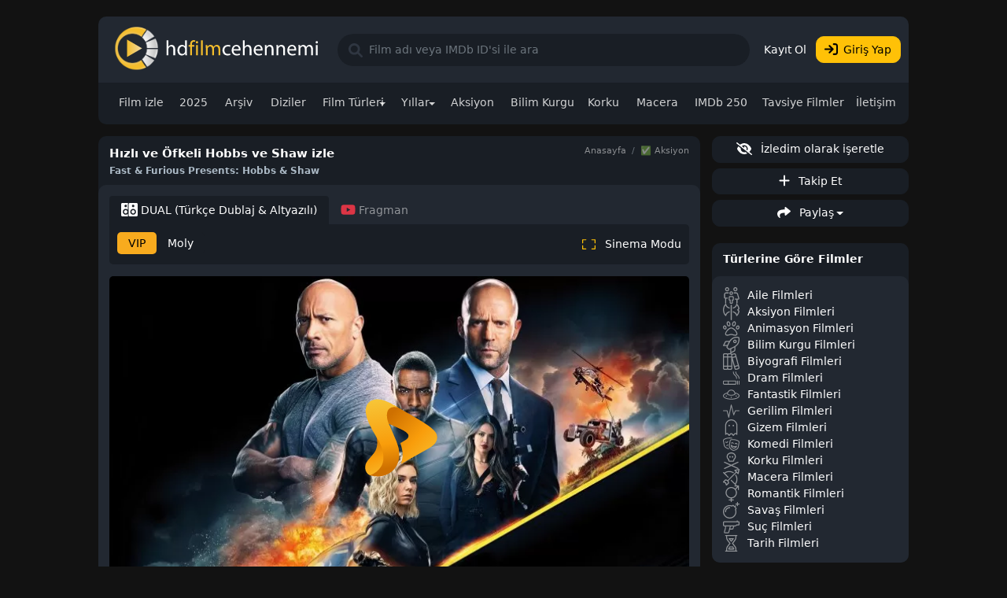

--- FILE ---
content_type: text/html; charset=UTF-8
request_url: https://www.hdfilmcehennemi2.site/hizli-ve-ofkeli-hobs-ve-shaw-izle
body_size: 37629
content:
<!DOCTYPE html>
<html lang="tr">
<head>
 <meta charset="utf-8">
<meta http-equiv="X-UA-Compatible" content="IE=edge">
<meta name="viewport" content="width=device-width, initial-scale=1.0">
<meta http-equiv="Content-Type" content="text/html; charset=UTF-8">
<meta http-equiv="Content-Language" content="TR">
<meta name="google" content="notranslate">
<meta name="yandex-verification" content="3a6381ffbba0f2f9" />
<base href="https://www.hdfilmcehennemi2.site/">
 <title>Hızlı ve &Ouml;fkeli Hobbs ve Shaw izle | Full izle, Hd izle, 720p izle, T&uuml;rk&ccedil;e Dublaj izle, hdfilmcehennemi2</title>
<!--[if lt IE 9]>
<script src=https://oss.maxcdn.com/html5shiv/3.7.3/html5shiv.min.js></script>
<script src=https://oss.maxcdn.com/respond/1.4.2/respond.min.js></script>
<![endif]-->
<link rel="stylesheet" href="https://www.hdfilmcehennemi2.site/assets/front/css/style.css?v=2023" type="text/css">
		<link rel="stylesheet" href="https://www.hdfilmcehennemi2.site/assets/front/css/swiper.min.css?v3" type="text/css">
		<link rel="stylesheet" href="https://www.hdfilmcehennemi2.site/assets/front/js/glide/css/glide.core.min.css" type="text/css">
	<link rel="stylesheet" href="https://www.hdfilmcehennemi2.site/assets/front/js/glide/css/glide.theme.css" type="text/css">
<link rel="apple-touch-icon" sizes="180x180" href="https://www.hdfilmcehennemi2.site/apple-touch-icon.png">
<link rel="icon" type="image/png" sizes="16x16" href="https://www.hdfilmcehennemi2.site/favicon.png">
<link rel="manifest" href="https://www.hdfilmcehennemi2.site/site.webmanifest">
<link rel="mask-icon" href="https://www.hdfilmcehennemi2.site/safari-pinned-tab.svg" color="#222831">
<link rel="shortcut icon" href="https://www.hdfilmcehennemi2.site/favicon.png">
<link rel="alternate" type="application/rss+xml" title="hdfilmcehennemi2 | T&uuml;rk&ccedil;e Dublaj Full HD Kalite Film izle" href="https://www.hdfilmcehennemi2.site/feed" />
<meta name="msapplication-TileColor" content="#222831">
<meta name="msapplication-config" content="https://www.hdfilmcehennemi2.site/browserconfig.xml">
<meta name="theme-color" content="#222831">
<meta name="apple-mobile-web-app-status-bar-style" content="black-translucent" />
<style>
 .footer-menu a {
 display: inline-block;
 padding: 5px 2px;
 min-width: 30px;
 min-height: 30px;
}
.text-muted {
 color: #aab8c4 !important
}
</style>

  <meta property="article:published_time" content="2020-04-01T01:20:00+03:00" />
 <meta property="article:modified_time" content="2025-02-22T19:49:20+03:00" />
  <meta property="og:locale" content="tr_TR" />
 <meta property="og:site_name" content="hdfilmcehennemi2 | T&uuml;rk&ccedil;e Dublaj Full HD Kalite Film izle" />
   <meta property="og:type" content="video.movie" />
    <meta property="og:title" content="Hızlı ve &Ouml;fkeli Hobbs ve Shaw izle | Full izle, Hd izle, 720p izle, T&uuml;rk&ccedil;e Dublaj izle, hdfilmcehennemi2" />
   
 <meta name="description" content="Hızlı ve &Ouml;fkeli Hobbs ve Shaw izle, Hızlı ve &Ouml;fkeli 9 izle, Hobbs ve Shaw izle, Hızlı ve &Ouml;fkeli Hobbs ve Shaw full izle, Hızlı ve &Ouml;fkeli Hobbs ve Shaw t&uuml;rk&ccedil;e...">
 
 <meta property="og:url" content="https://www.hdfilmcehennemi2.site/hizli-ve-ofkeli-hobs-ve-shaw-izle" />
<script>
 window.lazySizesConfig = window.lazySizesConfig || {};
 window.lazySizesConfig.expand = 10;
 window.lazySizesConfig.loadMode = 1;
 window.rekAktif = false;
 !function(a,b){var c=b(a,a.document);a.lazySizes=c,"object"==typeof module&&module.exports&&(module.exports=c)}("undefined"!=typeof window?window:{},function(a,b){"use strict";var c,d;if(function(){var b,c={lazyClass:"lazyload",loadedClass:"lazyloaded",loadingClass:"lazyloading",preloadClass:"lazypreload",errorClass:"lazyerror",autosizesClass:"lazyautosizes",srcAttr:"data-src",srcsetAttr:"data-srcset",sizesAttr:"data-sizes",minSize:40,customMedia:{},init:!0,expFactor:1.5,hFac:.8,loadMode:2,loadHidden:!0,ricTimeout:0,throttleDelay:125};d=a.lazySizesConfig||a.lazysizesConfig||{};for(b in c)b in d||(d[b]=c[b])}(),!b||!b.getElementsByClassName)return{init:function(){},cfg:d,noSupport:!0};var e=b.documentElement,f=a.Date,g=a.HTMLPictureElement,h="addEventListener",i="getAttribute",j=a[h],k=a.setTimeout,l=a.requestAnimationFrame||k,m=a.requestIdleCallback,n=/^picture$/i,o=["load","error","lazyincluded","_lazyloaded"],p={},q=Array.prototype.forEach,r=function(a,b){return p[b]||(p[b]=new RegExp("(\\s|^)"+b+"(\\s|$)")),p[b].test(a[i]("class")||"")&&p[b]},s=function(a,b){r(a,b)||a.setAttribute("class",(a[i]("class")||"").trim()+" "+b)},t=function(a,b){var c;(c=r(a,b))&&a.setAttribute("class",(a[i]("class")||"").replace(c," "))},u=function(a,b,c){var d=c?h:"removeEventListener";c&&u(a,b),o.forEach(function(c){a[d](c,b)})},v=function(a,d,e,f,g){var h=b.createEvent("Event");return e||(e={}),e.instance=c,h.initEvent(d,!f,!g),h.detail=e,a.dispatchEvent(h),h},w=function(b,c){var e;!g&&(e=a.picturefill||d.pf)?(c&&c.src&&!b[i]("srcset")&&b.setAttribute("srcset",c.src),e({reevaluate:!0,elements:[b]})):c&&c.src&&(b.src=c.src)},x=function(a,b){return(getComputedStyle(a,null)||{})[b]},y=function(a,b,c){for(c=c||a.offsetWidth;c<d.minSize&&b&&!a._lazysizesWidth;)c=b.offsetWidth,b=b.parentNode;return c},z=function(){var a,c,d=[],e=[],f=d,g=function(){var b=f;for(f=d.length?e:d,a=!0,c=!1;b.length;)b.shift()();a=!1},h=function(d,e){a&&!e?d.apply(this,arguments):(f.push(d),c||(c=!0,(b.hidden?k:l)(g)))};return h._lsFlush=g,h}(),A=function(a,b){return b?function(){z(a)}:function(){var b=this,c=arguments;z(function(){a.apply(b,c)})}},B=function(a){var b,c=0,e=d.throttleDelay,g=d.ricTimeout,h=function(){b=!1,c=f.now(),a()},i=m&&g>49?function(){m(h,{timeout:g}),g!==d.ricTimeout&&(g=d.ricTimeout)}:A(function(){k(h)},!0);return function(a){var d;(a=!0===a)&&(g=33),b||(b=!0,d=e-(f.now()-c),d<0&&(d=0),a||d<9?i():k(i,d))}},C=function(a){var b,c,d=99,e=function(){b=null,a()},g=function(){var a=f.now()-c;a<d?k(g,d-a):(m||e)(e)};return function(){c=f.now(),b||(b=k(g,d))}},D=function(){var g,m,o,p,y,D,F,G,H,I,J,K,L=/^img$/i,M=/^iframe$/i,N="onscroll"in a&&!/(gle|ing)bot/.test(navigator.userAgent),O=0,P=0,Q=0,R=-1,S=function(a){Q--,(!a||Q<0||!a.target)&&(Q=0)},T=function(a){return null==K&&(K="hidden"==x(b.body,"visibility")),K||!("hidden"==x(a.parentNode,"visibility")&&"hidden"==x(a,"visibility"))},U=function(a,c){var d,f=a,g=T(a);for(G-=c,J+=c,H-=c,I+=c;g&&(f=f.offsetParent)&&f!=b.body&&f!=e;)(g=(x(f,"opacity")||1)>0)&&"visible"!=x(f,"overflow")&&(d=f.getBoundingClientRect(),g=I>d.left&&H<d.right&&J>d.top-1&&G<d.bottom+1);return g},V=function(){var a,f,h,j,k,l,n,o,q,r,s,t,u=c.elements;if((p=d.loadMode)&&Q<8&&(a=u.length)){for(f=0,R++;f<a;f++)if(u[f]&&!u[f]._lazyRace)if(!N||c.prematureUnveil&&c.prematureUnveil(u[f]))ba(u[f]);else if((o=u[f][i]("data-expand"))&&(l=1*o)||(l=P),r||(r=!d.expand||d.expand<1?e.clientHeight>500&&e.clientWidth>500?500:370:d.expand,c._defEx=r,s=r*d.expFactor,t=d.hFac,K=null,P<s&&Q<1&&R>2&&p>2&&!b.hidden?(P=s,R=0):P=p>1&&R>1&&Q<6?r:O),q!==l&&(D=innerWidth+l*t,F=innerHeight+l,n=-1*l,q=l),h=u[f].getBoundingClientRect(),(J=h.bottom)>=n&&(G=h.top)<=F&&(I=h.right)>=n*t&&(H=h.left)<=D&&(J||I||H||G)&&(d.loadHidden||T(u[f]))&&(m&&Q<3&&!o&&(p<3||R<4)||U(u[f],l))){if(ba(u[f]),k=!0,Q>9)break}else!k&&m&&!j&&Q<4&&R<4&&p>2&&(g[0]||d.preloadAfterLoad)&&(g[0]||!o&&(J||I||H||G||"auto"!=u[f][i](d.sizesAttr)))&&(j=g[0]||u[f]);j&&!k&&ba(j)}},W=B(V),X=function(a){var b=a.target;if(b._lazyCache)return void delete b._lazyCache;S(a),s(b,d.loadedClass),t(b,d.loadingClass),u(b,Z),v(b,"lazyloaded")},Y=A(X),Z=function(a){Y({target:a.target})},$=function(a,b){try{a.contentWindow.location.replace(b)}catch(c){a.src=b}},_=function(a){var b,c=a[i](d.srcsetAttr);(b=d.customMedia[a[i]("data-media")||a[i]("media")])&&a.setAttribute("media",b),c&&a.setAttribute("srcset",c)},aa=A(function(a,b,c,e,f){var g,h,j,l,m,p;(m=v(a,"lazybeforeunveil",b)).defaultPrevented||(e&&(c?s(a,d.autosizesClass):a.setAttribute("sizes",e)),h=a[i](d.srcsetAttr),g=a[i](d.srcAttr),f&&(j=a.parentNode,l=j&&n.test(j.nodeName||"")),p=b.firesLoad||"src"in a&&(h||g||l),m={target:a},s(a,d.loadingClass),p&&(clearTimeout(o),o=k(S,2500),u(a,Z,!0)),l&&q.call(j.getElementsByTagName("source"),_),h?a.setAttribute("srcset",h):g&&!l&&(M.test(a.nodeName)?$(a,g):a.src=g),f&&(h||l)&&w(a,{src:g})),a._lazyRace&&delete a._lazyRace,t(a,d.lazyClass),z(function(){var b=a.complete&&a.naturalWidth>1;p&&!b||(b&&s(a,"ls-is-cached"),X(m),a._lazyCache=!0,k(function(){"_lazyCache"in a&&delete a._lazyCache},9)),"lazy"==a.loading&&Q--},!0)}),ba=function(a){if(!a._lazyRace){var b,c=L.test(a.nodeName),e=c&&(a[i](d.sizesAttr)||a[i]("sizes")),f="auto"==e;(!f&&m||!c||!a[i]("src")&&!a.srcset||a.complete||r(a,d.errorClass)||!r(a,d.lazyClass))&&(b=v(a,"lazyunveilread").detail,f&&E.updateElem(a,!0,a.offsetWidth),a._lazyRace=!0,Q++,aa(a,b,f,e,c))}},ca=C(function(){d.loadMode=3,W()}),da=function(){3==d.loadMode&&(d.loadMode=2),ca()},ea=function(){if(!m){if(f.now()-y<999)return void k(ea,999);m=!0,d.loadMode=3,W(),j("scroll",da,!0)}};return{_:function(){y=f.now(),c.elements=b.getElementsByClassName(d.lazyClass),g=b.getElementsByClassName(d.lazyClass+" "+d.preloadClass),j("scroll",W,!0),j("resize",W,!0),j("pageshow",function(a){if(a.persisted){var c=b.querySelectorAll("."+d.loadingClass);c.length&&c.forEach&&l(function(){c.forEach(function(a){a.complete&&ba(a)})})}}),a.MutationObserver?new MutationObserver(W).observe(e,{childList:!0,subtree:!0,attributes:!0}):(e[h]("DOMNodeInserted",W,!0),e[h]("DOMAttrModified",W,!0),setInterval(W,999)),j("hashchange",W,!0),["focus","mouseover","click","load","transitionend","animationend"].forEach(function(a){b[h](a,W,!0)}),/d$|^c/.test(b.readyState)?ea():(j("load",ea),b[h]("DOMContentLoaded",W),k(ea,2e4)),c.elements.length?(V(),z._lsFlush()):W()},checkElems:W,unveil:ba,_aLSL:da}}(),E=function(){var a,c=A(function(a,b,c,d){var e,f,g;if(a._lazysizesWidth=d,d+="px",a.setAttribute("sizes",d),n.test(b.nodeName||""))for(e=b.getElementsByTagName("source"),f=0,g=e.length;f<g;f++)e[f].setAttribute("sizes",d);c.detail.dataAttr||w(a,c.detail)}),e=function(a,b,d){var e,f=a.parentNode;f&&(d=y(a,f,d),e=v(a,"lazybeforesizes",{width:d,dataAttr:!!b}),e.defaultPrevented||(d=e.detail.width)&&d!==a._lazysizesWidth&&c(a,f,e,d))},f=function(){var b,c=a.length;if(c)for(b=0;b<c;b++)e(a[b])},g=C(f);return{_:function(){a=b.getElementsByClassName(d.autosizesClass),j("resize",g)},checkElems:g,updateElem:e}}(),F=function(){!F.i&&b.getElementsByClassName&&(F.i=!0,E._(),D._())};return k(function(){d.init&&F()}),c={cfg:d,autoSizer:E,loader:D,init:F,uP:w,aC:s,rC:t,hC:r,fire:v,gW:y,rAF:z}})</script></head>
<body class="p-0 mt-0">
<div class="main-container container mt-0 mt-lg-4">
  <nav class="navbar navbar-expand-lg navbar-dark bg-dark header">
 <div class="container-fluid">
 <button class="navbar-toggler border-0 px-1" type="button" data-bs-toggle="collapse" data-bs-target="#topNav">
 <svg xmlns="http://www.w3.org/2000/svg" viewBox="0 0 448 512" class="svg-inline--fa"><path d="M0 96C0 78.33 14.33 64 32 64H416C433.7 64 448 78.33 448 96C448 113.7 433.7 128 416 128H32C14.33 128 0 113.7 0 96zM0 256C0 238.3 14.33 224 32 224H416C433.7 224 448 238.3 448 256C448 273.7 433.7 288 416 288H32C14.33 288 0 273.7 0 256zM416 448H32C14.33 448 0 433.7 0 416C0 398.3 14.33 384 32 384H416C433.7 384 448 398.3 448 416C448 433.7 433.7 448 416 448z"/></svg>
 </button>
 <a class="navbar-brand img-logo " href="https://www.hdfilmcehennemi2.site/" title="hdfilmcehennemi2 | T&uuml;rk&ccedil;e Dublaj Full HD Kalite Film izle">
 <img src="https://www.hdfilmcehennemi2.site/assets/front/img/hd_logo.svg" width="100" height="50" alt="hdfilmcehennemi2 | T&uuml;rk&ccedil;e Dublaj Full HD Kalite Film izle">
	</a>
 <button class="navbar-toggler border-0 px-1" type="button" data-bs-toggle="collapse" data-bs-target="#sidebarNav">
 <svg xmlns="http://www.w3.org/2000/svg" viewBox="0 0 512 512" class="svg-inline--fa"><path d="M3.853 54.87C10.47 40.9 24.54 32 40 32H472C487.5 32 501.5 40.9 508.1 54.87C514.8 68.84 512.7 85.37 502.1 97.33L320 320.9V448C320 460.1 313.2 471.2 302.3 476.6C291.5 482 278.5 480.9 268.8 473.6L204.8 425.6C196.7 419.6 192 410.1 192 400V320.9L9.042 97.33C-.745 85.37-2.765 68.84 3.854 54.87L3.853 54.87z"/></svg>
 </button>
 <div class="collapse navbar-collapse" id="topNav">
 <div class="d-flex w-100">
 <input class="form-control form-control-md form-control-dark header-search me-2" id="search" type="search" placeholder="Film adı veya IMDb ID'si ile ara">
 </div>
 <div class="d-flex justify-content-center my-3 my-sm-0">
   <button type="button" class="btn btn-default text-white" data-bs-toggle="modal" data-bs-target="#registerModal">Kayıt Ol</button>
 <button type="button" class="btn btn-warning" data-bs-toggle="modal" data-bs-target="#loginModal"><svg xmlns="http://www.w3.org/2000/svg" viewBox="0 0 512 512" class="svg-inline--fa me-2"><path d="M416 32h-64c-17.67 0-32 14.33-32 32s14.33 32 32 32h64c17.67 0 32 14.33 32 32v256c0 17.67-14.33 32-32 32h-64c-17.67 0-32 14.33-32 32s14.33 32 32 32h64c53.02 0 96-42.98 96-96V128C512 74.98 469 32 416 32zM342.6 233.4l-128-128c-12.51-12.51-32.76-12.49-45.25 0c-12.5 12.5-12.5 32.75 0 45.25L242.8 224H32C14.31 224 0 238.3 0 256s14.31 32 32 32h210.8l-73.38 73.38c-12.5 12.5-12.5 32.75 0 45.25s32.75 12.5 45.25 0l128-128C355.1 266.1 355.1 245.9 342.6 233.4z"/></svg>Giriş Yap</button>
   </div>
 </div>
 </div>
	</nav>
	<nav class="navbar navbar-expand-lg navbar-dark bg-darker main-menu">
 <div class="container-fluid">
 <div class="collapse navbar-collapse" id="topNav">
 <ul class="navbar-nav me-auto mb-2 mb-md-0 text-center">
   <li class="nav-item ">
 <a href="https://www.hdfilmcehennemi2.site/" class="nav-link " >Film izle</a>
  </li>
  <li class="nav-item ">
 <a href="https://www.hdfilmcehennemi2.site/yil/2025" class="nav-link " >2025</a>
  </li>
  <li class="nav-item ">
 <a href="https://www.hdfilmcehennemi2.site/kesfet" class="nav-link " >Arşiv</a>
  </li>
  <li class="nav-item ">
 <a href="https://www.hdfilmcehennemi2.site/dizi-izle" class="nav-link " >Diziler</a>
  </li>
  <li class="nav-item dropdown">
 <a href="https://www.hdfilmcehennemi2.site/#" class="nav-link dropdown-toggle" data-bs-toggle=&quot;dropdown&quot;>Film T&uuml;rleri</a>
  <ul class="dropdown-menu dropdown-menu-dark top-dropdown flex-wrap" style="width:350px">
  <li class="w-50"><a href="https://www.hdfilmcehennemi2.site/tur/aile-filmleri" class="dropdown-item">Aile Filmleri</a></li>
  <li class="w-50"><a href="https://www.hdfilmcehennemi2.site/tur/aksiyon-filmleri-izle" class="dropdown-item">Aksiyon Filmleri</a></li>
  <li class="w-50"><a href="https://www.hdfilmcehennemi2.site/tur/animasyon-film-izle" class="dropdown-item">Animasyon Filmleri</a></li>
  <li class="w-50"><a href="https://www.hdfilmcehennemi2.site/tur/belgesel-filmleri" class="dropdown-item">Belgesel</a></li>
  <li class="w-50"><a href="https://www.hdfilmcehennemi2.site/tur/bilim-kurgu-filmleri-izle" class="dropdown-item">Bilim Kurgu Filmleri</a></li>
  <li class="w-50"><a href="https://www.hdfilmcehennemi2.site/tur/biyografi-filmleri" class="dropdown-item">Biyografi Filmleri</a></li>
  <li class="w-50"><a href="https://www.hdfilmcehennemi2.site/tur/dram-filmleri" class="dropdown-item">Dram Filmleri</a></li>
  <li class="w-50"><a href="https://www.hdfilmcehennemi2.site/tur/fantastik-filmleri" class="dropdown-item">Fantastik Filmleri</a></li>
  <li class="w-50"><a href="https://www.hdfilmcehennemi2.site/tur/gerilim-filmleri" class="dropdown-item">Gerilim Filmleri</a></li>
  <li class="w-50"><a href="https://www.hdfilmcehennemi2.site/tur/gizem-filmleri" class="dropdown-item">Gizem Filmleri</a></li>
  <li class="w-50"><a href="https://www.hdfilmcehennemi2.site/tur/komedi-filmleri" class="dropdown-item">Komedi Filmleri</a></li>
  <li class="w-50"><a href="https://www.hdfilmcehennemi2.site/tur/korku-filmleri" class="dropdown-item">Korku Filmleri</a></li>
  <li class="w-50"><a href="https://www.hdfilmcehennemi2.site/tur/macera-filmleri" class="dropdown-item">Macera Filmleri</a></li>
  <li class="w-50"><a href="https://www.hdfilmcehennemi2.site/tur/muzik-filmleri" class="dropdown-item">M&uuml;zik Filmleri</a></li>
  <li class="w-50"><a href="https://www.hdfilmcehennemi2.site/tur/muzikal-filmler" class="dropdown-item">M&uuml;zikal Fimleri</a></li>
  <li class="w-50"><a href="https://www.hdfilmcehennemi2.site/tur/savas-filmleri" class="dropdown-item">Savaş Filmleri</a></li>
  <li class="w-50"><a href="https://www.hdfilmcehennemi2.site/tur/spor-filmleri" class="dropdown-item">Spor Filmleri</a></li>
  <li class="w-50"><a href="https://www.hdfilmcehennemi2.site/tur/suc-filmleri" class="dropdown-item">Su&ccedil; Filmleri</a></li>
  <li class="w-50"><a href="https://www.hdfilmcehennemi2.site/tur/tarih-filmleri" class="dropdown-item">Tarih Filmleri</a></li>
  <li class="w-50"><a href="https://www.hdfilmcehennemi2.site/tur/western-filmleri" class="dropdown-item">Western Filmleri</a></li>
  </ul>
  </li>
  <li class="nav-item dropdown">
 <a href="https://www.hdfilmcehennemi2.site/#" class="nav-link dropdown-toggle" data-bs-toggle=&quot;dropdown&quot;>Yıllar</a>
  <ul class="dropdown-menu dropdown-menu-dark top-dropdown flex-wrap" style="width:350px">
  <li class="w-50"><a href="https://www.hdfilmcehennemi2.site/yil/2023" class="dropdown-item">2023 Filmleri</a></li>
  <li class="w-50"><a href="https://www.hdfilmcehennemi2.site/yil/2022" class="dropdown-item">2022 Filmleri</a></li>
  <li class="w-50"><a href="https://www.hdfilmcehennemi2.site/yil/2021" class="dropdown-item">2021 Filmleri</a></li>
  <li class="w-50"><a href="https://www.hdfilmcehennemi2.site/yil/2020" class="dropdown-item">2020 Filmleri</a></li>
  <li class="w-50"><a href="https://www.hdfilmcehennemi2.site/yil/2019" class="dropdown-item">2019 Filmleri</a></li>
  <li class="w-50"><a href="https://www.hdfilmcehennemi2.site/yil/2018" class="dropdown-item">2018 Filmleri</a></li>
  <li class="w-50"><a href="https://www.hdfilmcehennemi2.site/yil/2017" class="dropdown-item">2017 Filmleri</a></li>
  <li class="w-50"><a href="https://www.hdfilmcehennemi2.site/yil/2016" class="dropdown-item">2016 Filmleri</a></li>
  <li class="w-50"><a href="https://www.hdfilmcehennemi2.site/yil/2015" class="dropdown-item">2015 Filmleri</a></li>
  <li class="w-50"><a href="https://www.hdfilmcehennemi2.site/yil/2014" class="dropdown-item">2014 Filmleri</a></li>
  <li class="w-50"><a href="https://www.hdfilmcehennemi2.site/yil/2013" class="dropdown-item">2013 Filmleri</a></li>
  <li class="w-50"><a href="https://www.hdfilmcehennemi2.site/yil/2012" class="dropdown-item">2012 Filmleri</a></li>
  <li class="w-50"><a href="https://www.hdfilmcehennemi2.site/yil/2011" class="dropdown-item">2011 Filmleri</a></li>
  <li class="w-50"><a href="https://www.hdfilmcehennemi2.site/yil/2010" class="dropdown-item">2010 Filmleri</a></li>
  <li class="w-50"><a href="https://www.hdfilmcehennemi2.site/eski-filmler" class="dropdown-item">Eski Filmler</a></li>
  <li class="w-50"><a href="https://www.hdfilmcehennemi2.site/yil/2024" class="dropdown-item">2024 Filmleri</a></li>
  <li class="w-50"><a href="https://www.hdfilmcehennemi2.site/yil/2025" class="dropdown-item">2025 Filmleri</a></li>
  </ul>
  </li>
  <li class="nav-item ">
 <a href="https://www.hdfilmcehennemi2.site/tur/aksiyon-filmleri-izle" class="nav-link " >Aksiyon</a>
  </li>
  <li class="nav-item ">
 <a href="https://www.hdfilmcehennemi2.site/tur/bilim-kurgu-filmleri-izle" class="nav-link " >Bilim Kurgu</a>
  </li>
  <li class="nav-item ">
 <a href="https://www.hdfilmcehennemi2.site/tur/korku-filmleri" class="nav-link " >Korku</a>
  </li>
  <li class="nav-item ">
 <a href="https://www.hdfilmcehennemi2.site/tur/macera-filmleri" class="nav-link " >Macera</a>
  </li>
  <li class="nav-item ">
 <a href="https://www.hdfilmcehennemi2.site/imdb-puani" class="nav-link " >IMDb 250</a>
  </li>
  <li class="nav-item ">
 <a href="https://www.hdfilmcehennemi2.site/kategori/tavsiye-filmleri-izle" class="nav-link " >Tavsiye Filmler</a>
  </li>
  <li class="nav-item ">
 <a href="https://www.hdfilmcehennemi2.site/iletisim" class="nav-link " >İletişim</a>
  </li>
   </ul>
 </div>
 </div>
	</nav>
 <div class="wrapper-container">
  <main class="container">
  
  <div class="row">
 <div class="col inner-content">
  
 
 	<script type="application/ld+json">
	{
 "@context":"http://schema.org",
 "@type":"Movie",
 "name":"Hızlı ve &Ouml;fkeli Hobbs ve Shaw",
 "image":"https://www.hdfilmcehennemi2.site/uploads/poster/hizli-ve-ofkeli-hobs-ve-shaw-izle.jpg",
 "datePublished":"2020-04-01T01:20:00.000Z",
 "duration":"PT137M",
 "timeRequired":"PT137M",
 	"actor":[
 {"@type":"Person","name":"Dwayne Johnson","url":"https://www.hdfilmcehennemi2.site/oyuncu/dwayne-johnson"},
	 {"@type":"Person","name":"Jason Statham","url":"https://www.hdfilmcehennemi2.site/oyuncu/jason-statham"},
	 {"@type":"Person","name":"Idris Elba","url":"https://www.hdfilmcehennemi2.site/oyuncu/idris-elba"},
	 {"@type":"Person","name":"Vanessa Kirby","url":"https://www.hdfilmcehennemi2.site/oyuncu/vanessa-kirby"},
	 {"@type":"Person","name":"Helen Mirren","url":"https://www.hdfilmcehennemi2.site/oyuncu/helen-mirren"},
	 {"@type":"Person","name":"Eiza Gonz&aacute;lez","url":"https://www.hdfilmcehennemi2.site/oyuncu/eiza-gonzalez"},
	 {"@type":"Person","name":"Eddie Marsan","url":"https://www.hdfilmcehennemi2.site/oyuncu/eddie-marsan"},
	 {"@type":"Person","name":"Eliana Su&#039;a","url":"https://www.hdfilmcehennemi2.site/oyuncu/eliana-su-a"},
	 {"@type":"Person","name":"Cliff Curtis","url":"https://www.hdfilmcehennemi2.site/oyuncu/cliff-curtis"},
	 {"@type":"Person","name":"Lori Pelenise Tuisano","url":"https://www.hdfilmcehennemi2.site/oyuncu/lori-pelenise-tuisano"}
		],
"description":"Hızlı ve &Ouml;fkeli Hobbs ve Shaw izle, Hızlı ve &Ouml;fkeli 9 izle, Hobbs ve Shaw izle, Hızlı ve &Ouml;fkeli Hobbs ve Shaw full izle, Hızlı ve &Ouml;fkeli Hobbs ve Shaw t&uuml;rk&ccedil;e dublaj izle, Hızlı ve &Ouml;fkeli Hobbs ve Shaw hd izle, Fast &amp; Furious Presents Hobbs &amp; Shaw 2019 izle, &ldquo;Hızlı ve &Ouml;fkeli&rdquo; serisinin iki sevilen karakteri Luke Hobbs ve Deckard Shaw&rsquo;u bir araya getiren filmin oyuncu kadrosunda karakterlere seride hayat vermiş olan aksiyon filmlerinin aranan ismi haline gelen Dwayne Johnson ve Hollywood&#039;un sert adamı Jason Statham, Altın K&uuml;re &ouml;d&uuml;ll&uuml; Idris Elba, bu sene &ldquo;Deadpool 2&rdquo;de karşımıza &ccedil;ıkan Eddie Marsan, &ldquo;The Crown&rdquo; dizisinin Emmy adayı yıldızı Vanessa Kirby ve &ldquo;Tam Gaz&rdquo;dan tanıdığımız Eiza Gonz&aacute;lez yer alıyor. 
T&uuml;m d&uuml;nyada beş milyar doların &uuml;st&uuml;nde gişe hasılatı elde eden uzun soluklu aksiyon serisi &#039;Hızlı ve &Ouml;fkeli&#039;nin merakla beklenen spin-off filminin y&ouml;netmenliğini &ldquo;John Wick&rdquo;, &ldquo;Sarışın Bomba&rdquo; ve &ldquo;Deadpool 2&rdquo; filmlerinden tanıdığımız deneyimli aksiyon y&ouml;netmeni David Leitch &uuml;stleniyor. Hikaye detayları hen&uuml;z bilinmeyen filmin senaryosuna ise serinin bir&ccedil;ok filminde imzası bulunan senarist Chris Morgan imza atıyor.",
 "potentialAction":{
 "@type":"WatchAction",
 "target":[
 {
 "@type":"EntryPoint",
 "urlTemplate":"https://www.hdfilmcehennemi2.site/hizli-ve-ofkeli-hobs-ve-shaw-izle",
 "inLanguage":"tr",
 "actionPlatform":["http://schema.org/DesktopWebPlatform","http://schema.org/MobileWebPlatform","http://schema.org/IOSPlatform"]
 }
 ]
 },
 	"countryOfOrigin":{"@type":"Country","name":"US"},
 "trailer":{
	"@type":"VideoObject",
	"name":"Hızlı ve &Ouml;fkeli Hobbs ve Shaw",
 "description":"Hızlı ve &Ouml;fkeli Hobbs ve Shaw izle, Hızlı ve &Ouml;fkeli 9 izle, Hobbs ve Shaw izle, Hızlı ve &Ouml;fkeli Hobbs ve Shaw full izle, Hızlı ve &Ouml;fkeli Hobbs ve Shaw t&uuml;rk&ccedil;e dublaj izle, Hızlı ve &Ouml;fkeli Hobbs ve Shaw hd izle, Fast &amp; Furious Presents Hobbs &amp; Shaw 2019 izle, &ldquo;Hızlı ve &Ouml;fkeli&rdquo; serisinin iki sevilen karakteri Luke Hobbs ve Deckard Shaw&rsquo;u bir araya getiren filmin oyuncu kadrosunda karakterlere seride hayat vermiş olan aksiyon filmlerinin aranan ismi haline gelen Dwayne Johnson ve Hollywood&#039;un sert adamı Jason Statham, Altın K&uuml;re &ouml;d&uuml;ll&uuml; Idris Elba, bu sene &ldquo;Deadpool 2&rdquo;de karşımıza &ccedil;ıkan Eddie Marsan, &ldquo;The Crown&rdquo; dizisinin Emmy adayı yıldızı Vanessa Kirby ve &ldquo;Tam Gaz&rdquo;dan tanıdığımız Eiza Gonz&aacute;lez yer alıyor. 
T&uuml;m d&uuml;nyada beş milyar doların &uuml;st&uuml;nde gişe hasılatı elde eden uzun soluklu aksiyon serisi &#039;Hızlı ve &Ouml;fkeli&#039;nin merakla beklenen spin-off filminin y&ouml;netmenliğini &ldquo;John Wick&rdquo;, &ldquo;Sarışın Bomba&rdquo; ve &ldquo;Deadpool 2&rdquo; filmlerinden tanıdığımız deneyimli aksiyon y&ouml;netmeni David Leitch &uuml;stleniyor. Hikaye detayları hen&uuml;z bilinmeyen filmin senaryosuna ise serinin bir&ccedil;ok filminde imzası bulunan senarist Chris Morgan imza atıyor.",
 "thumbnailUrl":"https://www.hdfilmcehennemi2.site/uploads/poster/hizli-ve-ofkeli-hobs-ve-shaw-izle.jpg",
 "thumbnail":{"@type":"ImageObject","contentUrl":"https://www.hdfilmcehennemi2.site/uploads/poster/hizli-ve-ofkeli-hobs-ve-shaw-izle.jpg"},
 "uploadDate":"2020-04-01T01:20:00.000Z",
 "embedUrl":"https://youtube.com/embed/9SA7FaKxZVI",
 "publisher":{
 "@type":"Organization",
 "name":"hdfilmcehennemi2",
 "logo":{
 "@type":"ImageObject",
 "url":"https://www.hdfilmcehennemi2.site/assets/front/img/eksen.png"
 }
 },
 "interactionCount": "89187"
 },
 	"aggregateRating":{
 "@type":"AggregateRating",
 "ratingValue":"8.5",
 "bestRating":"10.0",
 "worstRating":"1.0",
 "ratingCount":2
	},
	"director":{"@type":"Person","name":"hdfilmcehennemi2"}
}
</script>	
	<div class="card card-dark mb-4 p-0">
 <div class="card-header">
 <div class="d-flex justify-content-between page-title-wrapper p-0 w-100">
 <div class="align-items-center">
 <h1 class="page-title d-flex gap-2">
 Hızlı ve &Ouml;fkeli Hobbs ve Shaw izle
  </h1>
 
  <small class="text-muted">Fast &amp; Furious Presents: Hobbs &amp; Shaw</small>
  </div>
 <nav aria-label="breadcrumb" class="my-2 my-sm-0">
 <ol class="breadcrumb mb-0">
 <li class="breadcrumb-item"><a href="https://www.hdfilmcehennemi2.site/">Anasayfa</a></li>
  <li class="breadcrumb-item"><a href="https://www.hdfilmcehennemi2.site/tur/aksiyon-filmleri-izle">✅ Aksiyon</a></li>
  </ol>
 </nav>
 </div>
 </div>
 <div class="card-body">
 <ul class="nav nav-tabs nav-slider">
    <li class="nav-item">
 <a class="nav-link active" href="https://www.hdfilmcehennemi2.site/hizli-ve-ofkeli-hobs-ve-shaw-izle">
  <svg xmlns="http://www.w3.org/2000/svg" viewBox="0 0 640 512" class="svg-inline--fa"><path d="M112 336c0 35.33 28.69 64 64 64s64-28.67 64-64s-28.69-64-64-64S112 300.7 112 336zM256 48C256.1 33.22 263.4 11.72 272.4 0H48C21.5 0 0 21.5 0 48v416C0 490.5 21.5 512 48 512h224.4C263.4 500.3 256.1 478.8 256 464v-49.79C237.8 432.9 201.1 448 175.9 448c-61.84 0-112-50.17-112-112s50.16-112 112-112C201.1 224 237.8 239.1 256 257.8V48zM176 160C149.5 160 128 138.5 128 112S149.5 64 176 64S224 85.5 224 112S202.5 160 176 160zM592 0h-256C309.5 0 288 21.5 288 48v416c0 26.5 21.5 48 48 48h256c26.5 0 48-21.5 48-48v-416C640 21.5 618.5 0 592 0zM464 64C490.5 64 512 85.5 512 112S490.5 160 464 160S416 138.5 416 112S437.5 64 464 64zM464 448c-61.81 0-112-50.17-112-112S402.2 224 464 224S576 274.2 576 336S525.8 448 464 448zM464 272c-35.31 0-64 28.67-64 64s28.69 64 64 64s64-28.67 64-64S499.3 272 464 272z"/></svg> DUAL (Türkçe Dublaj & Altyazılı)
  </a>
 </li>
     <li class="nav-item">
 <div class="nav-link" href="#" data-bs-toggle="modal" data-bs-target="#videoModal" data-trailer="9SA7FaKxZVI"><svg xmlns="http://www.w3.org/2000/svg" viewBox="0 0 576 512" class="svg-inline--fa text-danger"><path d="M549.655 124.083c-6.281-23.65-24.787-42.276-48.284-48.597C458.781 64 288 64 288 64S117.22 64 74.629 75.486c-23.497 6.322-42.003 24.947-48.284 48.597-11.412 42.867-11.412 132.305-11.412 132.305s0 89.438 11.412 132.305c6.281 23.65 24.787 41.5 48.284 47.821C117.22 448 288 448 288 448s170.78 0 213.371-11.486c23.497-6.321 42.003-24.171 48.284-47.821 11.412-42.867 11.412-132.305 11.412-132.305s0-89.438-11.412-132.305zm-317.51 213.508V175.185l142.739 81.205-142.739 81.201z"/></svg> Fragman</div>
 </li>
  </ul>
 
 <nav class="nav card-nav card-nav-bg horizontal nav-slider gap-2 p-0 py-2 pb-3">
 <div class="tab-content">
    <div class="tab-pane active" id="videosdual" role="tabpanel">
  <nav class="nav card-nav card-nav-bg horizontal nav-slider gap-2 m-0" style="padding:0!important;">
  <a class="nav-link px-3 py-1 active" href="https://www.hdfilmcehennemi2.site/hizli-ve-ofkeli-hobs-ve-shaw-izle">
 VIP
 </a>
  <a class="nav-link px-3 py-1 " href="https://www.hdfilmcehennemi2.site/hizli-ve-ofkeli-hobs-ve-shaw-izle/1">
 Moly
 </a>
  </nav>
  </div>
    </div>
 <div class="nav-link ms-auto cinemode d-none d-sm-flex" href="#"><svg xmlns="http://www.w3.org/2000/svg" viewBox="0 0 512 512" class="svg-inline--fa text-warning"><path d="M144 64h-128C7.156 64 0 71.16 0 80v128C0 216.8 7.156 224 16 224S32 216.8 32 208V96h112C152.8 96 160 88.84 160 80S152.8 64 144 64zM144 416H32V304C32 295.2 24.84 288 16 288S0 295.2 0 304v128C0 440.8 7.156 448 16 448h128C152.8 448 160 440.8 160 432S152.8 416 144 416zM496 288C487.2 288 480 295.2 480 304V416h-112c-8.844 0-16 7.156-16 16s7.156 16 16 16h128c8.844 0 16-7.156 16-16v-128C512 295.2 504.8 288 496 288zM496 64h-128C359.2 64 352 71.16 352 80S359.2 96 368 96H480v112C480 216.8 487.2 224 496 224S512 216.8 512 208v-128C512 71.16 504.8 64 496 64z"/></svg> Sinema Modu</div>
 </nav>
 
  
  
 <div class="card card-dark">
 <div class="player-container">
  <div class="play-that-video">
    <img alt="Hızlı ve &Ouml;fkeli Hobbs ve Shaw izle"
      width="16" height="9"
      class="img-fluid"
      src="https://www.hdfilmcehennemi2.site/uploads/cover/hizli-ve-ofkeli-hobs-ve-shaw-izle_list.webp">
   	</div>

	<div class="card-video" hidden>
 <img alt="Hızlı ve &Ouml;fkeli Hobbs ve Shaw izle"
      width="16" height="9"
      class="d-none d-sm-block"
      src="[data-uri]">
 <img alt="Hızlı ve &Ouml;fkeli Hobbs ve Shaw izle"
      width="1" height="1"
      class="d-sm-none"
      src="[data-uri]">
 <iframe class="vip" data-src="//vidload.site/player/muvyvs4ngitti5l7vauq" scrolling="no" allowfullscreen="true"></iframe>
	</div>


  </div>
 
 </div>
  </div>
	</div>
	
		<div class="card card-dark mt-4">
 <div class="card-header bg-transparent">
 <a href="https://www.hdfilmcehennemi2.site/seri-filmler/hizli-ve-ofkeli-serisi-serisi" title="Hızlı ve &Ouml;fkeli Serisi">Hızlı ve &Ouml;fkeli Serisi <svg xmlns="http://www.w3.org/2000/svg" viewBox="0 0 512 512" class="svg-inline--fa ms-2"><defs><style>.fa-secondary{opacity:.4}</style></defs><path class="fa-primary" d="M232.5 5.167C247.4-1.722 264.6-1.722 279.5 5.167L498.1 106.2C506.6 110.1 512 118.6 512 127.1C512 137.3 506.6 145.8 498.1 149.8L279.5 250.8C264.6 257.7 247.4 257.7 232.5 250.8L13.93 149.8C5.438 145.8 0 137.3 0 127.1C0 118.6 5.437 110.1 13.93 106.2L232.5 5.167zM498.1 362.2C506.6 366.1 512 374.6 512 383.1C512 393.3 506.6 401.8 498.1 405.8L279.5 506.8C264.6 513.7 247.4 513.7 232.5 506.8L13.93 405.8C5.438 401.8 0 393.3 0 383.1C0 374.6 5.437 366.1 13.93 362.2L67.13 337.6L219.1 407.8C242.5 418.7 269.5 418.7 292.9 407.8L444.9 337.6L498.1 362.2z"/><path class="fa-secondary" d="M292.9 279.8L444.9 209.6L498.1 234.2C506.6 238.1 512 246.6 512 255.1C512 265.3 506.6 273.8 498.1 277.8L279.5 378.8C264.6 385.7 247.4 385.7 232.5 378.8L13.93 277.8C5.438 273.8 0 265.3 0 255.1C0 246.6 5.437 238.1 13.93 234.2L67.13 209.6L219.1 279.8C242.5 290.7 269.5 290.7 292.9 279.8V279.8z"/></svg></a>
 </div>
 <div class="card-body card-scroll px-0 pb-0">
 <div class="boxset-widget px-3">
 <div class="boxset-widget-wrapper boxset-scroll d-flex gap-3">
  <div class="col-2 poster-container  poster-no-desc">
 <div class="poster">
	<a href="https://www.hdfilmcehennemi2.site/hizli-ve-ofkeli-10-izle" title="Hızlı ve &Ouml;fkeli 10 izle">
 <div class="poster-image">
  <picture>
  <source type="image/webp" data-srcset="https://www.hdfilmcehennemi2.site/uploads/poster/hizli-ve-ofkeli-10_thumb.webp 1x, https://www.hdfilmcehennemi2.site/uploads/poster/hizli-ve-ofkeli-10_list.webp 2x">
  <source type="image/jpeg" data-srcset="https://www.hdfilmcehennemi2.site/uploads/poster/hizli-ve-ofkeli-10_thumb.jpg 1x, https://www.hdfilmcehennemi2.site/uploads/poster/hizli-ve-ofkeli-10_list.jpg 2x">
 <img class="lazyload" alt="Hızlı ve &Ouml;fkeli 10 izle" width="185" height="278" data-src="https://www.hdfilmcehennemi2.site/uploads/poster/hizli-ve-ofkeli-10_thumb.jpg" src="[data-uri]" />
 </picture>
  <div class="poster-cover">
   </div>
 </div>
  	</a>
</div> </div>
  <div class="col-2 poster-container  poster-no-desc">
 <div class="poster">
	<a href="https://www.hdfilmcehennemi2.site/hizli-ve-ofkeli-9-izle" title="Hızlı ve &Ouml;fkeli 9 izle">
 <div class="poster-image">
  <picture>
  <source type="image/webp" data-srcset="https://www.hdfilmcehennemi2.site/uploads/poster/f9-hizli-ve-ofkeli-9-izle_thumb.webp 1x, https://www.hdfilmcehennemi2.site/uploads/poster/f9-hizli-ve-ofkeli-9-izle_list.webp 2x">
  <source type="image/jpeg" data-srcset="https://www.hdfilmcehennemi2.site/uploads/poster/f9-hizli-ve-ofkeli-9-izle_thumb.jpg 1x, https://www.hdfilmcehennemi2.site/uploads/poster/f9-hizli-ve-ofkeli-9-izle_list.jpg 2x">
 <img class="lazyload" alt="Hızlı ve &Ouml;fkeli 9 izle" width="185" height="278" data-src="https://www.hdfilmcehennemi2.site/uploads/poster/f9-hizli-ve-ofkeli-9-izle_thumb.jpg" src="[data-uri]" />
 </picture>
  <div class="poster-cover">
   </div>
 </div>
  	</a>
</div> </div>
  <div class="col-2 poster-container active-poster poster-no-desc">
 <div class="poster">
	<a href="https://www.hdfilmcehennemi2.site/hizli-ve-ofkeli-hobs-ve-shaw-izle" title="Hızlı ve &Ouml;fkeli Hobbs ve Shaw izle">
 <div class="poster-image">
  <picture>
  <source type="image/webp" data-srcset="https://www.hdfilmcehennemi2.site/uploads/poster/hizli-ve-ofkeli-hobs-ve-shaw-izle_thumb.webp 1x, https://www.hdfilmcehennemi2.site/uploads/poster/hizli-ve-ofkeli-hobs-ve-shaw-izle_list.webp 2x">
  <source type="image/jpeg" data-srcset="https://www.hdfilmcehennemi2.site/uploads/poster/hizli-ve-ofkeli-hobs-ve-shaw-izle_thumb.jpg 1x, https://www.hdfilmcehennemi2.site/uploads/poster/hizli-ve-ofkeli-hobs-ve-shaw-izle_list.jpg 2x">
 <img class="lazyload" alt="Hızlı ve &Ouml;fkeli Hobbs ve Shaw izle" width="185" height="278" data-src="https://www.hdfilmcehennemi2.site/uploads/poster/hizli-ve-ofkeli-hobs-ve-shaw-izle_thumb.jpg" src="[data-uri]" />
 </picture>
  <div class="poster-cover">
   </div>
 </div>
  	</a>
</div> </div>
  <div class="col-2 poster-container  poster-no-desc">
 <div class="poster">
	<a href="https://www.hdfilmcehennemi2.site/hizli-ve-ofkeli-8-izle-full-hd" title="Hızlı ve &Ouml;fkeli 8 izle">
 <div class="poster-image">
  <picture>
  <source type="image/webp" data-srcset="https://www.hdfilmcehennemi2.site/uploads/poster/hizli-ve-ofkeli-8-izle-full-hd_thumb.webp 1x, https://www.hdfilmcehennemi2.site/uploads/poster/hizli-ve-ofkeli-8-izle-full-hd_list.webp 2x">
  <source type="image/jpeg" data-srcset="https://www.hdfilmcehennemi2.site/uploads/poster/hizli-ve-ofkeli-8-izle-full-hd_thumb.jpg 1x, https://www.hdfilmcehennemi2.site/uploads/poster/hizli-ve-ofkeli-8-izle-full-hd_list.jpg 2x">
 <img class="lazyload" alt="Hızlı ve &Ouml;fkeli 8 izle" width="185" height="278" data-src="https://www.hdfilmcehennemi2.site/uploads/poster/hizli-ve-ofkeli-8-izle-full-hd_thumb.jpg" src="[data-uri]" />
 </picture>
  <div class="poster-cover">
   </div>
 </div>
  	</a>
</div> </div>
  <div class="col-2 poster-container  poster-no-desc">
 <div class="poster">
	<a href="https://www.hdfilmcehennemi2.site/hizli-ve-ofkeli-7-furious-7-turkce-dublaj-izle" title="Hızlı ve &Ouml;fkeli 7 izle">
 <div class="poster-image">
  <picture>
  <source type="image/webp" data-srcset="https://www.hdfilmcehennemi2.site/uploads/poster/hizli-ve-ofkeli-7-furious-7-turkce-dublaj-izle_thumb.webp 1x, https://www.hdfilmcehennemi2.site/uploads/poster/hizli-ve-ofkeli-7-furious-7-turkce-dublaj-izle_list.webp 2x">
  <source type="image/jpeg" data-srcset="https://www.hdfilmcehennemi2.site/uploads/poster/hizli-ve-ofkeli-7-furious-7-turkce-dublaj-izle_thumb.jpg 1x, https://www.hdfilmcehennemi2.site/uploads/poster/hizli-ve-ofkeli-7-furious-7-turkce-dublaj-izle_list.jpg 2x">
 <img class="lazyload" alt="Hızlı ve &Ouml;fkeli 7 izle" width="185" height="278" data-src="https://www.hdfilmcehennemi2.site/uploads/poster/hizli-ve-ofkeli-7-furious-7-turkce-dublaj-izle_thumb.jpg" src="[data-uri]" />
 </picture>
  <div class="poster-cover">
   </div>
 </div>
  	</a>
</div> </div>
  <div class="col-2 poster-container  poster-no-desc">
 <div class="poster">
	<a href="https://www.hdfilmcehennemi2.site/hizli-ve-ofkeli-6-hd-izle" title="Hızlı ve &Ouml;fkeli 6 izle">
 <div class="poster-image">
  <picture>
  <source type="image/webp" data-srcset="https://www.hdfilmcehennemi2.site/uploads/poster/hizli-ve-ofkeli-6-hd-izle_thumb.webp 1x, https://www.hdfilmcehennemi2.site/uploads/poster/hizli-ve-ofkeli-6-hd-izle_list.webp 2x">
  <source type="image/jpeg" data-srcset="https://www.hdfilmcehennemi2.site/uploads/poster/hizli-ve-ofkeli-6-hd-izle_thumb.jpg 1x, https://www.hdfilmcehennemi2.site/uploads/poster/hizli-ve-ofkeli-6-hd-izle_list.jpg 2x">
 <img class="lazyload" alt="Hızlı ve &Ouml;fkeli 6 izle" width="185" height="278" data-src="https://www.hdfilmcehennemi2.site/uploads/poster/hizli-ve-ofkeli-6-hd-izle_thumb.jpg" src="[data-uri]" />
 </picture>
  <div class="poster-cover">
   </div>
 </div>
  	</a>
</div> </div>
  <div class="col-2 poster-container  poster-no-desc">
 <div class="poster">
	<a href="https://www.hdfilmcehennemi2.site/hizli-ve-ofkeli-5-izle" title="Hızlı ve &Ouml;fkeli 5 izle">
 <div class="poster-image">
  <picture>
  <source type="image/webp" data-srcset="https://www.hdfilmcehennemi2.site/uploads/poster/hizli-ve-ofkeli-5-izle_thumb.webp 1x, https://www.hdfilmcehennemi2.site/uploads/poster/hizli-ve-ofkeli-5-izle_list.webp 2x">
  <source type="image/jpeg" data-srcset="https://www.hdfilmcehennemi2.site/uploads/poster/hizli-ve-ofkeli-5-izle_thumb.jpg 1x, https://www.hdfilmcehennemi2.site/uploads/poster/hizli-ve-ofkeli-5-izle_list.jpg 2x">
 <img class="lazyload" alt="Hızlı ve &Ouml;fkeli 5 izle" width="185" height="278" data-src="https://www.hdfilmcehennemi2.site/uploads/poster/hizli-ve-ofkeli-5-izle_thumb.jpg" src="[data-uri]" />
 </picture>
  <div class="poster-cover">
   </div>
 </div>
  	</a>
</div> </div>
  <div class="col-2 poster-container  poster-no-desc">
 <div class="poster">
	<a href="https://www.hdfilmcehennemi2.site/hizli-ve-ofkeli-4-izle" title="Hızlı ve &Ouml;fkeli 4 izle">
 <div class="poster-image">
  <picture>
  <source type="image/webp" data-srcset="https://www.hdfilmcehennemi2.site/uploads/poster/hizli-ve-ofkeli-4-izle_thumb.webp 1x, https://www.hdfilmcehennemi2.site/uploads/poster/hizli-ve-ofkeli-4-izle_list.webp 2x">
  <source type="image/jpeg" data-srcset="https://www.hdfilmcehennemi2.site/uploads/poster/hizli-ve-ofkeli-4-izle_thumb.jpg 1x, https://www.hdfilmcehennemi2.site/uploads/poster/hizli-ve-ofkeli-4-izle_list.jpg 2x">
 <img class="lazyload" alt="Hızlı ve &Ouml;fkeli 4 izle" width="185" height="278" data-src="https://www.hdfilmcehennemi2.site/uploads/poster/hizli-ve-ofkeli-4-izle_thumb.jpg" src="[data-uri]" />
 </picture>
  <div class="poster-cover">
   </div>
 </div>
  	</a>
</div> </div>
  <div class="col-2 poster-container  poster-no-desc">
 <div class="poster">
	<a href="https://www.hdfilmcehennemi2.site/hd-hizli-ve-ofkeli-3-izle" title="Hızlı ve &Ouml;fkeli 3 izle">
 <div class="poster-image">
  <picture>
  <source type="image/webp" data-srcset="https://www.hdfilmcehennemi2.site/uploads/poster/hd-hizli-ve-ofkeli-3-izle_thumb.webp 1x, https://www.hdfilmcehennemi2.site/uploads/poster/hd-hizli-ve-ofkeli-3-izle_list.webp 2x">
  <source type="image/jpeg" data-srcset="https://www.hdfilmcehennemi2.site/uploads/poster/hd-hizli-ve-ofkeli-3-izle_thumb.jpg 1x, https://www.hdfilmcehennemi2.site/uploads/poster/hd-hizli-ve-ofkeli-3-izle_list.jpg 2x">
 <img class="lazyload" alt="Hızlı ve &Ouml;fkeli 3 izle" width="185" height="278" data-src="https://www.hdfilmcehennemi2.site/uploads/poster/hd-hizli-ve-ofkeli-3-izle_thumb.jpg" src="[data-uri]" />
 </picture>
  <div class="poster-cover">
   </div>
 </div>
  	</a>
</div> </div>
  <div class="col-2 poster-container  poster-no-desc">
 <div class="poster">
	<a href="https://www.hdfilmcehennemi2.site/hizli-ve-ofkeli-2-hd-izle" title="Hızlı ve &Ouml;fkeli 2 izle">
 <div class="poster-image">
  <picture>
  <source type="image/webp" data-srcset="https://www.hdfilmcehennemi2.site/uploads/poster/hizli-ve-ofkeli-2-hd-izle_thumb.webp 1x, https://www.hdfilmcehennemi2.site/uploads/poster/hizli-ve-ofkeli-2-hd-izle_list.webp 2x">
  <source type="image/jpeg" data-srcset="https://www.hdfilmcehennemi2.site/uploads/poster/hizli-ve-ofkeli-2-hd-izle_thumb.jpg 1x, https://www.hdfilmcehennemi2.site/uploads/poster/hizli-ve-ofkeli-2-hd-izle_list.jpg 2x">
 <img class="lazyload" alt="Hızlı ve &Ouml;fkeli 2 izle" width="185" height="278" data-src="https://www.hdfilmcehennemi2.site/uploads/poster/hizli-ve-ofkeli-2-hd-izle_thumb.jpg" src="[data-uri]" />
 </picture>
  <div class="poster-cover">
   </div>
 </div>
  	</a>
</div> </div>
  <div class="col-2 poster-container  poster-no-desc">
 <div class="poster">
	<a href="https://www.hdfilmcehennemi2.site/hizli-ve-ofkeli-the-fast-and-the-furious-hd-izle" title="Hızlı ve &Ouml;fkeli 1 izle">
 <div class="poster-image">
  <picture>
  <source type="image/webp" data-srcset="https://www.hdfilmcehennemi2.site/uploads/poster/hizli-ve-ofkeli-the-fast-and-the-furious-hd-izle_thumb.webp 1x, https://www.hdfilmcehennemi2.site/uploads/poster/hizli-ve-ofkeli-the-fast-and-the-furious-hd-izle_list.webp 2x">
  <source type="image/jpeg" data-srcset="https://www.hdfilmcehennemi2.site/uploads/poster/hizli-ve-ofkeli-the-fast-and-the-furious-hd-izle_thumb.jpg 1x, https://www.hdfilmcehennemi2.site/uploads/poster/hizli-ve-ofkeli-the-fast-and-the-furious-hd-izle_list.jpg 2x">
 <img class="lazyload" alt="Hızlı ve &Ouml;fkeli 1 izle" width="185" height="278" data-src="https://www.hdfilmcehennemi2.site/uploads/poster/hizli-ve-ofkeli-the-fast-and-the-furious-hd-izle_thumb.jpg" src="[data-uri]" />
 </picture>
  <div class="poster-cover">
   </div>
 </div>
  	</a>
</div> </div>
  </div>
 </div>
 </div>
	</div>
		
	<div class="card card-dark mt-4">
 <div class="card-body">
 <div class="row">
 <div class="col-8 col-sm-4 mx-auto mx-sm-0 mb-3 mb-sm-0 d-none d-sm-block">
 <picture class="poster-auto">
   <source type="image/webp" data-srcset="https://www.hdfilmcehennemi2.site/uploads/poster/hizli-ve-ofkeli-hobs-ve-shaw-izle_list.webp">
    <source type="image/jpeg" data-srcset="https://www.hdfilmcehennemi2.site/uploads/poster/hizli-ve-ofkeli-hobs-ve-shaw-izle_list.jpg">
  <img class="lazyload poster-auto" alt="Hızlı ve &Ouml;fkeli Hobbs ve Shaw izle" width="185" height="278" data-src="https://www.hdfilmcehennemi2.site/uploads/poster/hizli-ve-ofkeli-hobs-ve-shaw-izle_list.jpg" src="[data-uri]" />
 </picture>
 </div>
 <div class="col-12 col-sm-8 min-0">
 <article class="text-white">
 <strong class="d-flex mb-3">Hızlı ve &Ouml;fkeli Hobbs ve Shaw Filminin Bilgileri</strong>
 <hr class="bg-light-25">
 <p>Hızlı ve &Ouml;fkeli Hobbs ve Shaw izle, Hızlı ve &Ouml;fkeli 9 izle, Hobbs ve Shaw izle, Hızlı ve &Ouml;fkeli Hobbs ve Shaw full izle, Hızlı ve &Ouml;fkeli Hobbs ve Shaw t&uuml;rk&ccedil;e dublaj izle, Hızlı ve &Ouml;fkeli Hobbs ve Shaw hd izle, Fast &amp; Furious Presents Hobbs &amp; Shaw 2019 izle, &ldquo;Hızlı ve &Ouml;fkeli&rdquo; serisinin iki sevilen karakteri Luke Hobbs ve Deckard Shaw&rsquo;u bir araya getiren filmin oyuncu kadrosunda karakterlere seride hayat vermiş olan aksiyon filmlerinin aranan ismi haline gelen Dwayne Johnson ve Hollywood&#039;un sert adamı Jason Statham, Altın K&uuml;re &ouml;d&uuml;ll&uuml; Idris Elba, bu sene &ldquo;Deadpool 2&rdquo;de karşımıza &ccedil;ıkan Eddie Marsan, &ldquo;The Crown&rdquo; dizisinin Emmy adayı yıldızı Vanessa Kirby ve &ldquo;Tam Gaz&rdquo;dan tanıdığımız Eiza Gonz&aacute;lez yer alıyor. 
T&uuml;m d&uuml;nyada beş milyar doların &uuml;st&uuml;nde gişe hasılatı elde eden uzun soluklu aksiyon serisi &quot;Hızlı ve &Ouml;fkeli&quot;nin merakla beklenen spin-off filminin y&ouml;netmenliğini &ldquo;John Wick&rdquo;, &ldquo;Sarışın Bomba&rdquo; ve &ldquo;Deadpool 2&rdquo; filmlerinden tanıdığımız deneyimli aksiyon y&ouml;netmeni David Leitch &uuml;stleniyor. Hikaye detayları hen&uuml;z bilinmeyen filmin senaryosuna ise serinin bir&ccedil;ok filminde imzası bulunan senarist Chris Morgan imza atıyor.</p>
 <div class="pb-2">
 <strong class="text-white-50">Orijinal Adı:</strong> Fast &amp; Furious Presents: Hobbs &amp; Shaw
 </div>
  <div class="pb-2">
 <strong class="text-white-50">Film Dili:</strong>
  <a href=""></a>
  </div>
   <div class="pb-2">
 <strong class="text-white-50">Tür:</strong>
  <a href="https://www.hdfilmcehennemi2.site/tur/aksiyon-filmleri-izle">Aksiyon</a>
 , 
  <a href="https://www.hdfilmcehennemi2.site/tur/macera-filmleri">Macera</a>
 , 
  <a href="https://www.hdfilmcehennemi2.site/tur/gerilim-filmleri">Gerilim</a>
 
  </div>
   <div class="pb-2">
 <strong class="text-white-50">Kategori:</strong>
  <a href="https://www.hdfilmcehennemi2.site/kategori/tavsiye-filmleri-izle">Tavsiye Filmler</a>
 
  </div>
    <div class="pb-2">
 <strong class="text-white-50">Yönetmen:</strong>
  David Leitch
 
  </div>
  
 <div class="rating-scores d-flex my-3">
 <div class="rating-item imdb-rating-item">
 <div class="sidebar-rating-value">
 <div class="rating-visual me-2">
 <svg xmlns="http://www.w3.org/2000/svg" viewBox="0 0 448 512" class="svg-inline--fa text-warning"><path d="M400 32H48C21.5 32 0 53.5 0 80v352c0 26.5 21.5 48 48 48h352c26.5 0 48-21.5 48-48V80c0-26.5-21.5-48-48-48zM21.3 229.2H21c.1-.1.2-.3.3-.4zM97 319.8H64V192h33zm113.2 0h-28.7v-86.4l-11.6 86.4h-20.6l-12.2-84.5v84.5h-29V192h42.8c3.3 19.8 6 39.9 8.7 59.9l7.6-59.9h43zm11.4 0V192h24.6c17.6 0 44.7-1.6 49 20.9 1.7 7.6 1.4 16.3 1.4 24.4 0 88.5 11.1 82.6-75 82.5zm160.9-29.2c0 15.7-2.4 30.9-22.2 30.9-9 0-15.2-3-20.9-9.8l-1.9 8.1h-29.8V192h31.7v41.7c6-6.5 12-9.2 20.9-9.2 21.4 0 22.2 12.8 22.2 30.1zM265 229.9c0-9.7 1.6-16-10.3-16v83.7c12.2.3 10.3-8.7 10.3-18.4zm85.5 26.1c0-5.4 1.1-12.7-6.2-12.7-6 0-4.9 8.9-4.9 12.7 0 .6-1.1 39.6 1.1 44.7.8 1.6 2.2 2.4 3.8 2.4 7.8 0 6.2-9 6.2-14.4z"/></svg>
 </div>
 <div class="rating-votes">
 <div class="rate">
 <span>6.5</span>
 </div>
 <div class="detail-text">IMDb Puanı</div>
 </div>
 </div>
 </div>
 <div class="rating-item user-rating-item">
 <div class="sidebar-rating-value">
 <div class="rating-visual me-2">
 <svg xmlns="http://www.w3.org/2000/svg" viewBox="0 0 576 512" class="svg-inline--fa text-warning"><path d="M381.2 150.3L524.9 171.5C536.8 173.2 546.8 181.6 550.6 193.1C554.4 204.7 551.3 217.3 542.7 225.9L438.5 328.1L463.1 474.7C465.1 486.7 460.2 498.9 450.2 506C440.3 513.1 427.2 514 416.5 508.3L288.1 439.8L159.8 508.3C149 514 135.9 513.1 126 506C116.1 498.9 111.1 486.7 113.2 474.7L137.8 328.1L33.58 225.9C24.97 217.3 21.91 204.7 25.69 193.1C29.46 181.6 39.43 173.2 51.42 171.5L195 150.3L259.4 17.97C264.7 6.954 275.9-.0391 288.1-.0391C300.4-.0391 311.6 6.954 316.9 17.97L381.2 150.3z"/></svg>
 </div>
 <div class="rating-votes">
 <div class="rate">
 <span>8.5</span><span class="text-white-50"> / 10</span>
 </div>
 <div class="detail-text">Üye Puanı</div>
 </div>
 </div>
 </div>
 <div class="rating-item user-rate-item d-flex flex-column">
 <div class="rating" data-rating="2478" data-auth>
   <input type="radio" name="rating" value="10" id="rating_10"><label for="rating_10"><svg xmlns="http://www.w3.org/2000/svg" viewBox="0 0 576 512" class="svg-inline--fa"><path d="M381.2 150.3L524.9 171.5C536.8 173.2 546.8 181.6 550.6 193.1C554.4 204.7 551.3 217.3 542.7 225.9L438.5 328.1L463.1 474.7C465.1 486.7 460.2 498.9 450.2 506C440.3 513.1 427.2 514 416.5 508.3L288.1 439.8L159.8 508.3C149 514 135.9 513.1 126 506C116.1 498.9 111.1 486.7 113.2 474.7L137.8 328.1L33.58 225.9C24.97 217.3 21.91 204.7 25.69 193.1C29.46 181.6 39.43 173.2 51.42 171.5L195 150.3L259.4 17.97C264.7 6.954 275.9-.0391 288.1-.0391C300.4-.0391 311.6 6.954 316.9 17.97L381.2 150.3z"/></svg></label>
    <input type="radio" name="rating" value="9" id="rating_9"><label for="rating_9"><svg xmlns="http://www.w3.org/2000/svg" viewBox="0 0 576 512" class="svg-inline--fa"><path d="M381.2 150.3L524.9 171.5C536.8 173.2 546.8 181.6 550.6 193.1C554.4 204.7 551.3 217.3 542.7 225.9L438.5 328.1L463.1 474.7C465.1 486.7 460.2 498.9 450.2 506C440.3 513.1 427.2 514 416.5 508.3L288.1 439.8L159.8 508.3C149 514 135.9 513.1 126 506C116.1 498.9 111.1 486.7 113.2 474.7L137.8 328.1L33.58 225.9C24.97 217.3 21.91 204.7 25.69 193.1C29.46 181.6 39.43 173.2 51.42 171.5L195 150.3L259.4 17.97C264.7 6.954 275.9-.0391 288.1-.0391C300.4-.0391 311.6 6.954 316.9 17.97L381.2 150.3z"/></svg></label>
    <input type="radio" name="rating" value="8" id="rating_8"><label for="rating_8"><svg xmlns="http://www.w3.org/2000/svg" viewBox="0 0 576 512" class="svg-inline--fa"><path d="M381.2 150.3L524.9 171.5C536.8 173.2 546.8 181.6 550.6 193.1C554.4 204.7 551.3 217.3 542.7 225.9L438.5 328.1L463.1 474.7C465.1 486.7 460.2 498.9 450.2 506C440.3 513.1 427.2 514 416.5 508.3L288.1 439.8L159.8 508.3C149 514 135.9 513.1 126 506C116.1 498.9 111.1 486.7 113.2 474.7L137.8 328.1L33.58 225.9C24.97 217.3 21.91 204.7 25.69 193.1C29.46 181.6 39.43 173.2 51.42 171.5L195 150.3L259.4 17.97C264.7 6.954 275.9-.0391 288.1-.0391C300.4-.0391 311.6 6.954 316.9 17.97L381.2 150.3z"/></svg></label>
    <input type="radio" name="rating" value="7" id="rating_7"><label for="rating_7"><svg xmlns="http://www.w3.org/2000/svg" viewBox="0 0 576 512" class="svg-inline--fa"><path d="M381.2 150.3L524.9 171.5C536.8 173.2 546.8 181.6 550.6 193.1C554.4 204.7 551.3 217.3 542.7 225.9L438.5 328.1L463.1 474.7C465.1 486.7 460.2 498.9 450.2 506C440.3 513.1 427.2 514 416.5 508.3L288.1 439.8L159.8 508.3C149 514 135.9 513.1 126 506C116.1 498.9 111.1 486.7 113.2 474.7L137.8 328.1L33.58 225.9C24.97 217.3 21.91 204.7 25.69 193.1C29.46 181.6 39.43 173.2 51.42 171.5L195 150.3L259.4 17.97C264.7 6.954 275.9-.0391 288.1-.0391C300.4-.0391 311.6 6.954 316.9 17.97L381.2 150.3z"/></svg></label>
    <input type="radio" name="rating" value="6" id="rating_6"><label for="rating_6"><svg xmlns="http://www.w3.org/2000/svg" viewBox="0 0 576 512" class="svg-inline--fa"><path d="M381.2 150.3L524.9 171.5C536.8 173.2 546.8 181.6 550.6 193.1C554.4 204.7 551.3 217.3 542.7 225.9L438.5 328.1L463.1 474.7C465.1 486.7 460.2 498.9 450.2 506C440.3 513.1 427.2 514 416.5 508.3L288.1 439.8L159.8 508.3C149 514 135.9 513.1 126 506C116.1 498.9 111.1 486.7 113.2 474.7L137.8 328.1L33.58 225.9C24.97 217.3 21.91 204.7 25.69 193.1C29.46 181.6 39.43 173.2 51.42 171.5L195 150.3L259.4 17.97C264.7 6.954 275.9-.0391 288.1-.0391C300.4-.0391 311.6 6.954 316.9 17.97L381.2 150.3z"/></svg></label>
    <input type="radio" name="rating" value="5" id="rating_5"><label for="rating_5"><svg xmlns="http://www.w3.org/2000/svg" viewBox="0 0 576 512" class="svg-inline--fa"><path d="M381.2 150.3L524.9 171.5C536.8 173.2 546.8 181.6 550.6 193.1C554.4 204.7 551.3 217.3 542.7 225.9L438.5 328.1L463.1 474.7C465.1 486.7 460.2 498.9 450.2 506C440.3 513.1 427.2 514 416.5 508.3L288.1 439.8L159.8 508.3C149 514 135.9 513.1 126 506C116.1 498.9 111.1 486.7 113.2 474.7L137.8 328.1L33.58 225.9C24.97 217.3 21.91 204.7 25.69 193.1C29.46 181.6 39.43 173.2 51.42 171.5L195 150.3L259.4 17.97C264.7 6.954 275.9-.0391 288.1-.0391C300.4-.0391 311.6 6.954 316.9 17.97L381.2 150.3z"/></svg></label>
    <input type="radio" name="rating" value="4" id="rating_4"><label for="rating_4"><svg xmlns="http://www.w3.org/2000/svg" viewBox="0 0 576 512" class="svg-inline--fa"><path d="M381.2 150.3L524.9 171.5C536.8 173.2 546.8 181.6 550.6 193.1C554.4 204.7 551.3 217.3 542.7 225.9L438.5 328.1L463.1 474.7C465.1 486.7 460.2 498.9 450.2 506C440.3 513.1 427.2 514 416.5 508.3L288.1 439.8L159.8 508.3C149 514 135.9 513.1 126 506C116.1 498.9 111.1 486.7 113.2 474.7L137.8 328.1L33.58 225.9C24.97 217.3 21.91 204.7 25.69 193.1C29.46 181.6 39.43 173.2 51.42 171.5L195 150.3L259.4 17.97C264.7 6.954 275.9-.0391 288.1-.0391C300.4-.0391 311.6 6.954 316.9 17.97L381.2 150.3z"/></svg></label>
    <input type="radio" name="rating" value="3" id="rating_3"><label for="rating_3"><svg xmlns="http://www.w3.org/2000/svg" viewBox="0 0 576 512" class="svg-inline--fa"><path d="M381.2 150.3L524.9 171.5C536.8 173.2 546.8 181.6 550.6 193.1C554.4 204.7 551.3 217.3 542.7 225.9L438.5 328.1L463.1 474.7C465.1 486.7 460.2 498.9 450.2 506C440.3 513.1 427.2 514 416.5 508.3L288.1 439.8L159.8 508.3C149 514 135.9 513.1 126 506C116.1 498.9 111.1 486.7 113.2 474.7L137.8 328.1L33.58 225.9C24.97 217.3 21.91 204.7 25.69 193.1C29.46 181.6 39.43 173.2 51.42 171.5L195 150.3L259.4 17.97C264.7 6.954 275.9-.0391 288.1-.0391C300.4-.0391 311.6 6.954 316.9 17.97L381.2 150.3z"/></svg></label>
    <input type="radio" name="rating" value="2" id="rating_2"><label for="rating_2"><svg xmlns="http://www.w3.org/2000/svg" viewBox="0 0 576 512" class="svg-inline--fa"><path d="M381.2 150.3L524.9 171.5C536.8 173.2 546.8 181.6 550.6 193.1C554.4 204.7 551.3 217.3 542.7 225.9L438.5 328.1L463.1 474.7C465.1 486.7 460.2 498.9 450.2 506C440.3 513.1 427.2 514 416.5 508.3L288.1 439.8L159.8 508.3C149 514 135.9 513.1 126 506C116.1 498.9 111.1 486.7 113.2 474.7L137.8 328.1L33.58 225.9C24.97 217.3 21.91 204.7 25.69 193.1C29.46 181.6 39.43 173.2 51.42 171.5L195 150.3L259.4 17.97C264.7 6.954 275.9-.0391 288.1-.0391C300.4-.0391 311.6 6.954 316.9 17.97L381.2 150.3z"/></svg></label>
    <input type="radio" name="rating" value="1" id="rating_1"><label for="rating_1"><svg xmlns="http://www.w3.org/2000/svg" viewBox="0 0 576 512" class="svg-inline--fa"><path d="M381.2 150.3L524.9 171.5C536.8 173.2 546.8 181.6 550.6 193.1C554.4 204.7 551.3 217.3 542.7 225.9L438.5 328.1L463.1 474.7C465.1 486.7 460.2 498.9 450.2 506C440.3 513.1 427.2 514 416.5 508.3L288.1 439.8L159.8 508.3C149 514 135.9 513.1 126 506C116.1 498.9 111.1 486.7 113.2 474.7L137.8 328.1L33.58 225.9C24.97 217.3 21.91 204.7 25.69 193.1C29.46 181.6 39.43 173.2 51.42 171.5L195 150.3L259.4 17.97C264.7 6.954 275.9-.0391 288.1-.0391C300.4-.0391 311.6 6.954 316.9 17.97L381.2 150.3z"/></svg></label>
   </div>
 <div class="detail-text mt-1">Puan Ver</div>
 </div>
 </div>
 <div class="mb-0 lh-lg">
 <div class="table-responsive">
 <table class="table table-bordered table-fixed text-white-50 border-white-15">
 <tr>
 <td>
 <div class="d-flex flex-column text-nowrap">
 <small>Süre</small>
 <strong class="text-white">137 dakika</strong>
 </div>
 </td>
 <td>
 <div class="d-flex flex-column text-nowrap">
 <small>İzlenme</small>
 <strong class="text-white">89,187</strong>
 </div>
 </td>
 <td>
 <div class="d-flex flex-column text-nowrap">
 <small>Yıl</small>
 <strong><a href="https://www.hdfilmcehennemi2.site/yil/2019">2019</a></strong>
 </div>
 </td>
  <td>
 <div class="d-flex flex-column text-nowrap">
 <small>Ülke</small>
  <strong><a href="https://www.hdfilmcehennemi2.site/ulke/amerika-filmleri-izle">Amerika</a></strong>
  </div>
 </td>
  </tr>
 </table>
 </div>
 </div>
  <div class="alert alert-dark py-2"><svg xmlns="http://www.w3.org/2000/svg" viewBox="0 0 512 512" class="svg-inline--fa me-2"><path d="M256 0C114.6 0 0 114.6 0 256s114.6 256 256 256s256-114.6 256-256S397.4 0 256 0zM256 128c17.67 0 32 14.33 32 32c0 17.67-14.33 32-32 32S224 177.7 224 160C224 142.3 238.3 128 256 128zM296 384h-80C202.8 384 192 373.3 192 360s10.75-24 24-24h16v-64H224c-13.25 0-24-10.75-24-24S210.8 224 224 224h32c13.25 0 24 10.75 24 24v88h16c13.25 0 24 10.75 24 24S309.3 384 296 384z"/></svg> 13 yaş altı izleyici kitlesi aile eşliğinde izleyebilir.</div>
  </article>
 </div>
 </div>
 </div>
	</div>
	 <div class="card card-dark mt-4">
	<div class="card-header bg-transparent">
 Oyuncular
	</div>
	<div class="card-body p-0 pt-2">
 <div class="stories-wrapper stories-scroll">
   <a href="https://www.hdfilmcehennemi2.site/oyuncu/dwayne-johnson" title="Dwayne Johnson" class="story-item max-7">
  <div class="story-item-image">
 <img class="lazyload" width="97px" height="97px" src="[data-uri]" data-src="https://www.hdfilmcehennemi2.site/uploads/cast/thumb/dwayne-johnson.jpg" alt="Dwayne Johnson oyuncusunun filmleri">
 </div>
 <div class="story-item-title text-white text-truncate pt-2">Dwayne Johnson</div>
  </a>
    <a href="https://www.hdfilmcehennemi2.site/oyuncu/jason-statham" title="Jason Statham" class="story-item max-7">
  <div class="story-item-image">
 <img class="lazyload" width="97px" height="97px" src="[data-uri]" data-src="https://www.hdfilmcehennemi2.site/uploads/cast/thumb/jason-statham.jpg" alt="Jason Statham oyuncusunun filmleri">
 </div>
 <div class="story-item-title text-white text-truncate pt-2">Jason Statham</div>
  </a>
    <a href="https://www.hdfilmcehennemi2.site/oyuncu/idris-elba" title="Idris Elba" class="story-item max-7">
  <div class="story-item-image">
 <img class="lazyload" width="97px" height="97px" src="[data-uri]" data-src="https://www.hdfilmcehennemi2.site/uploads/cast/thumb/idris-elba.jpg" alt="Idris Elba oyuncusunun filmleri">
 </div>
 <div class="story-item-title text-white text-truncate pt-2">Idris Elba</div>
  </a>
    <a href="https://www.hdfilmcehennemi2.site/oyuncu/vanessa-kirby" title="Vanessa Kirby" class="story-item max-7">
  <div class="story-item-image">
 <img class="lazyload" width="97px" height="97px" src="[data-uri]" data-src="https://www.hdfilmcehennemi2.site/uploads/cast/thumb/vanessa-kirby.jpg" alt="Vanessa Kirby oyuncusunun filmleri">
 </div>
 <div class="story-item-title text-white text-truncate pt-2">Vanessa Kirby</div>
  </a>
    <a href="https://www.hdfilmcehennemi2.site/oyuncu/helen-mirren" title="Helen Mirren" class="story-item max-7">
  <div class="story-item-image">
 <img class="lazyload" width="97px" height="97px" src="[data-uri]" data-src="https://www.hdfilmcehennemi2.site/uploads/cast/thumb/helen-mirren.jpg" alt="Helen Mirren oyuncusunun filmleri">
 </div>
 <div class="story-item-title text-white text-truncate pt-2">Helen Mirren</div>
  </a>
    <a href="https://www.hdfilmcehennemi2.site/oyuncu/eiza-gonzalez" title="Eiza Gonz&aacute;lez" class="story-item max-7">
  <div class="story-item-image">
 <img class="lazyload" width="97px" height="97px" src="[data-uri]" data-src="https://www.hdfilmcehennemi2.site/uploads/cast/thumb/eiza-gonzalez.jpg" alt="Eiza Gonz&aacute;lez oyuncusunun filmleri">
 </div>
 <div class="story-item-title text-white text-truncate pt-2">Eiza Gonz&aacute;lez</div>
  </a>
    <a href="https://www.hdfilmcehennemi2.site/oyuncu/eddie-marsan" title="Eddie Marsan" class="story-item max-7">
  <div class="story-item-image">
 <img class="lazyload" width="97px" height="97px" src="[data-uri]" data-src="https://www.hdfilmcehennemi2.site/uploads/cast/thumb/eddie-marsan.jpg" alt="Eddie Marsan oyuncusunun filmleri">
 </div>
 <div class="story-item-title text-white text-truncate pt-2">Eddie Marsan</div>
  </a>
    <div class="story-item max-7">
  <div class="story-item-image">
 <img class="lazyload" width="97px" height="97px" src="[data-uri]" data-src="https://www.hdfilmcehennemi2.site/uploads/cast/thumb/eliana-su-a.jpg" alt="Eliana Su&#039;a oyuncusunun filmleri">
 </div>
 <div class="story-item-title text-white-50 text-truncate pt-2">Eliana Su&#039;a</div>
  </div>
    <a href="https://www.hdfilmcehennemi2.site/oyuncu/cliff-curtis" title="Cliff Curtis" class="story-item max-7">
  <div class="story-item-image">
 <img class="lazyload" width="97px" height="97px" src="[data-uri]" data-src="https://www.hdfilmcehennemi2.site/uploads/cast/thumb/cliff-curtis.jpg" alt="Cliff Curtis oyuncusunun filmleri">
 </div>
 <div class="story-item-title text-white text-truncate pt-2">Cliff Curtis</div>
  </a>
    <div class="story-item max-7">
  <div class="story-item-image">
 <img class="lazyload" width="97px" height="97px" src="[data-uri]" data-src="https://www.hdfilmcehennemi2.site/uploads/cast/thumb/lori-pelenise-tuisano.jpg" alt="Lori Pelenise Tuisano oyuncusunun filmleri">
 </div>
 <div class="story-item-title text-white-50 text-truncate pt-2">Lori Pelenise Tuisano</div>
  </div>
   </div>
	</div>
</div>
		 <div class="card card-dark mt-4">
 <div class="card-header bg-transparent">
 Hızlı ve &Ouml;fkeli Hobbs ve Shaw Filmini Sevenlere Öneriler
 </div>
 <div class="card-body pb-0">
 <div class="slider-wrapper pt-0">
 <div class="glide">
 <div class="glide__track" data-glide-el="track">
 <div class="glide__slides">
  <div class="glide__slide poster-container">
 <div class="poster">
	<a href="https://www.hdfilmcehennemi2.site/hdf-varlik-izle" title="Varlık izle">
 <div class="poster-image">
  <picture>
   <source type="image/webp" data-srcset="https://www.hdfilmcehennemi2.site/uploads/poster/varlik_list.webp">
    <source type="image/jpeg" data-srcset="https://www.hdfilmcehennemi2.site/uploads/poster/varlik_list.jpg">
  <img class="lazyload" alt="Varlık izle" width="185" height="278" data-src="https://www.hdfilmcehennemi2.site/uploads/poster/varlik_list.jpg" src="[data-uri]" />
 </picture>
  <div class="poster-cover">
  <div class="poster-meta">
 <div class="poster-year"><span class="badge rounded-pill bg-dark-50">2025</span></div>
 <div class="poster-imdb"><span class="badge rounded-pill bg-warning text-dark">6.4</span></div>
 </div>
 <div class="p-0">
 <div class="d-inline-flex badge rounded-pill bg-dark-50 poster-lang">
     <i class="tr-flag"></i> <svg xmlns="http://www.w3.org/2000/svg" viewBox="0 0 576 512" class="svg-inline--fa text-warning"><path d="M512 32H64C28.65 32 0 60.65 0 96v320c0 35.35 28.65 64 64 64h448c35.35 0 64-28.65 64-64V96C576 60.65 547.3 32 512 32zM168.6 289.9c18.69 18.72 49.19 18.72 67.87 0c9.375-9.375 24.56-9.375 33.94 0s9.375 24.56 0 33.94c-18.72 18.72-43.28 28.08-67.87 28.08s-49.16-9.359-67.87-28.08C116.5 305.8 106.5 281.6 106.5 256s9.1-49.75 28.12-67.88c37.44-37.44 98.31-37.44 135.7 0c9.375 9.375 9.375 24.56 0 33.94s-24.56 9.375-33.94 0c-18.69-18.72-49.19-18.72-67.87 0C159.5 231.1 154.5 243.2 154.5 256S159.5 280.9 168.6 289.9zM360.6 289.9c18.69 18.72 49.19 18.72 67.87 0c9.375-9.375 24.56-9.375 33.94 0s9.375 24.56 0 33.94c-18.72 18.72-43.28 28.08-67.87 28.08s-49.16-9.359-67.87-28.08C308.5 305.8 298.5 281.6 298.5 256s9.1-49.75 28.12-67.88c37.44-37.44 98.31-37.44 135.7 0c9.375 9.375 9.375 24.56 0 33.94s-24.56 9.375-33.94 0c-18.69-18.72-49.19-18.72-67.87 0C351.5 231.1 346.5 243.2 346.5 256S351.5 280.9 360.6 289.9z"/></svg> Dublaj &amp; Altyazı
       </div>
 </div>
  </div>
 </div>
  <div class="poster-title">
 <h2 class="title text-truncate">Varlık izle</h2>
 </div>
 	</a>
</div> </div>
  <div class="glide__slide poster-container">
 <div class="poster">
	<a href="https://www.hdfilmcehennemi2.site/transformers-baslangic-izle" title="Transformers: Başlangı&ccedil; izle">
 <div class="poster-image">
  <picture>
   <source type="image/webp" data-srcset="https://www.hdfilmcehennemi2.site/uploads/poster/transformers-baslangic_list.webp">
    <source type="image/jpeg" data-srcset="https://www.hdfilmcehennemi2.site/uploads/poster/transformers-baslangic_list.jpg">
  <img class="lazyload" alt="Transformers: Başlangı&ccedil; izle" width="185" height="278" data-src="https://www.hdfilmcehennemi2.site/uploads/poster/transformers-baslangic_list.jpg" src="[data-uri]" />
 </picture>
  <div class="poster-cover">
  <div class="poster-meta">
 <div class="poster-year"><span class="badge rounded-pill bg-dark-50">2024</span></div>
 <div class="poster-imdb"><span class="badge rounded-pill bg-warning text-dark">7.6</span></div>
 </div>
 <div class="p-0">
 <div class="d-inline-flex badge rounded-pill bg-dark-50 poster-lang">
     <i class="tr-flag"></i> <svg xmlns="http://www.w3.org/2000/svg" viewBox="0 0 576 512" class="svg-inline--fa text-warning"><path d="M512 32H64C28.65 32 0 60.65 0 96v320c0 35.35 28.65 64 64 64h448c35.35 0 64-28.65 64-64V96C576 60.65 547.3 32 512 32zM168.6 289.9c18.69 18.72 49.19 18.72 67.87 0c9.375-9.375 24.56-9.375 33.94 0s9.375 24.56 0 33.94c-18.72 18.72-43.28 28.08-67.87 28.08s-49.16-9.359-67.87-28.08C116.5 305.8 106.5 281.6 106.5 256s9.1-49.75 28.12-67.88c37.44-37.44 98.31-37.44 135.7 0c9.375 9.375 9.375 24.56 0 33.94s-24.56 9.375-33.94 0c-18.69-18.72-49.19-18.72-67.87 0C159.5 231.1 154.5 243.2 154.5 256S159.5 280.9 168.6 289.9zM360.6 289.9c18.69 18.72 49.19 18.72 67.87 0c9.375-9.375 24.56-9.375 33.94 0s9.375 24.56 0 33.94c-18.72 18.72-43.28 28.08-67.87 28.08s-49.16-9.359-67.87-28.08C308.5 305.8 298.5 281.6 298.5 256s9.1-49.75 28.12-67.88c37.44-37.44 98.31-37.44 135.7 0c9.375 9.375 9.375 24.56 0 33.94s-24.56 9.375-33.94 0c-18.69-18.72-49.19-18.72-67.87 0C351.5 231.1 346.5 243.2 346.5 256S351.5 280.9 360.6 289.9z"/></svg> Dublaj &amp; Altyazı
       </div>
 </div>
  </div>
 </div>
  <div class="poster-title">
 <h2 class="title text-truncate">Transformers: Başlangı&ccedil; izle</h2>
 </div>
 	</a>
</div> </div>
  <div class="glide__slide poster-container">
 <div class="poster">
	<a href="https://www.hdfilmcehennemi2.site/boy-kills-world-izle" title="Boy Kills World izle">
 <div class="poster-image">
  <picture>
   <source type="image/webp" data-srcset="https://www.hdfilmcehennemi2.site/uploads/poster/boy-kills-world_list.webp">
    <source type="image/jpeg" data-srcset="https://www.hdfilmcehennemi2.site/uploads/poster/boy-kills-world_list.jpg">
  <img class="lazyload" alt="Boy Kills World izle" width="185" height="278" data-src="https://www.hdfilmcehennemi2.site/uploads/poster/boy-kills-world_list.jpg" src="[data-uri]" />
 </picture>
  <div class="poster-cover">
  <div class="poster-meta">
 <div class="poster-year"><span class="badge rounded-pill bg-dark-50">2023</span></div>
 <div class="poster-imdb"><span class="badge rounded-pill bg-warning text-dark">6.4</span></div>
 </div>
 <div class="p-0">
 <div class="d-inline-flex badge rounded-pill bg-dark-50 poster-lang">
        <svg xmlns="http://www.w3.org/2000/svg" viewBox="0 0 576 512" class="svg-inline--fa text-warning"><path d="M512 32H64C28.65 32 0 60.65 0 96v320c0 35.35 28.65 64 64 64h448c35.35 0 64-28.65 64-64V96C576 60.65 547.3 32 512 32zM168.6 289.9c18.69 18.72 49.19 18.72 67.87 0c9.375-9.375 24.56-9.375 33.94 0s9.375 24.56 0 33.94c-18.72 18.72-43.28 28.08-67.87 28.08s-49.16-9.359-67.87-28.08C116.5 305.8 106.5 281.6 106.5 256s9.1-49.75 28.12-67.88c37.44-37.44 98.31-37.44 135.7 0c9.375 9.375 9.375 24.56 0 33.94s-24.56 9.375-33.94 0c-18.69-18.72-49.19-18.72-67.87 0C159.5 231.1 154.5 243.2 154.5 256S159.5 280.9 168.6 289.9zM360.6 289.9c18.69 18.72 49.19 18.72 67.87 0c9.375-9.375 24.56-9.375 33.94 0s9.375 24.56 0 33.94c-18.72 18.72-43.28 28.08-67.87 28.08s-49.16-9.359-67.87-28.08C308.5 305.8 298.5 281.6 298.5 256s9.1-49.75 28.12-67.88c37.44-37.44 98.31-37.44 135.7 0c9.375 9.375 9.375 24.56 0 33.94s-24.56 9.375-33.94 0c-18.69-18.72-49.19-18.72-67.87 0C351.5 231.1 346.5 243.2 346.5 256S351.5 280.9 360.6 289.9z"/></svg> T&uuml;rk&ccedil;e Altyazı
    </div>
 </div>
  </div>
 </div>
  <div class="poster-title">
 <h2 class="title text-truncate">Boy Kills World izle</h2>
 </div>
 	</a>
</div> </div>
  <div class="glide__slide poster-container">
 <div class="poster">
	<a href="https://www.hdfilmcehennemi2.site/isikyili-izle-hd-1" title="Işıkyılı izle">
 <div class="poster-image">
  <picture>
   <source type="image/webp" data-srcset="https://www.hdfilmcehennemi2.site/uploads/poster/isikyili_list.webp">
    <source type="image/jpeg" data-srcset="https://www.hdfilmcehennemi2.site/uploads/poster/isikyili_list.jpg">
  <img class="lazyload" alt="Işıkyılı izle" width="185" height="278" data-src="https://www.hdfilmcehennemi2.site/uploads/poster/isikyili_list.jpg" src="[data-uri]" />
 </picture>
  <div class="poster-cover">
  <div class="poster-meta">
 <div class="poster-year"><span class="badge rounded-pill bg-dark-50">2022</span></div>
 <div class="poster-imdb"><span class="badge rounded-pill bg-warning text-dark">5.4</span></div>
 </div>
 <div class="p-0">
 <div class="d-inline-flex badge rounded-pill bg-dark-50 poster-lang">
     <i class="tr-flag"></i> <svg xmlns="http://www.w3.org/2000/svg" viewBox="0 0 576 512" class="svg-inline--fa text-warning"><path d="M512 32H64C28.65 32 0 60.65 0 96v320c0 35.35 28.65 64 64 64h448c35.35 0 64-28.65 64-64V96C576 60.65 547.3 32 512 32zM168.6 289.9c18.69 18.72 49.19 18.72 67.87 0c9.375-9.375 24.56-9.375 33.94 0s9.375 24.56 0 33.94c-18.72 18.72-43.28 28.08-67.87 28.08s-49.16-9.359-67.87-28.08C116.5 305.8 106.5 281.6 106.5 256s9.1-49.75 28.12-67.88c37.44-37.44 98.31-37.44 135.7 0c9.375 9.375 9.375 24.56 0 33.94s-24.56 9.375-33.94 0c-18.69-18.72-49.19-18.72-67.87 0C159.5 231.1 154.5 243.2 154.5 256S159.5 280.9 168.6 289.9zM360.6 289.9c18.69 18.72 49.19 18.72 67.87 0c9.375-9.375 24.56-9.375 33.94 0s9.375 24.56 0 33.94c-18.72 18.72-43.28 28.08-67.87 28.08s-49.16-9.359-67.87-28.08C308.5 305.8 298.5 281.6 298.5 256s9.1-49.75 28.12-67.88c37.44-37.44 98.31-37.44 135.7 0c9.375 9.375 9.375 24.56 0 33.94s-24.56 9.375-33.94 0c-18.69-18.72-49.19-18.72-67.87 0C351.5 231.1 346.5 243.2 346.5 256S351.5 280.9 360.6 289.9z"/></svg> Dublaj &amp; Altyazı
       </div>
 </div>
  </div>
 </div>
  <div class="poster-title">
 <h2 class="title text-truncate">Işıkyılı izle</h2>
 </div>
 	</a>
</div> </div>
  <div class="glide__slide poster-container">
 <div class="poster">
	<a href="https://www.hdfilmcehennemi2.site/annabelle-2-izle" title="Annabelle 2 izle">
 <div class="poster-image">
  <picture>
   <source type="image/webp" data-srcset="https://www.hdfilmcehennemi2.site/uploads/poster/annabelle-2-izle_list.webp">
    <source type="image/jpeg" data-srcset="https://www.hdfilmcehennemi2.site/uploads/poster/annabelle-2-izle_list.jpg">
  <img class="lazyload" alt="Annabelle 2 izle" width="185" height="278" data-src="https://www.hdfilmcehennemi2.site/uploads/poster/annabelle-2-izle_list.jpg" src="[data-uri]" />
 </picture>
  <div class="poster-cover">
  <div class="poster-meta">
 <div class="poster-year"><span class="badge rounded-pill bg-dark-50">2017</span></div>
 <div class="poster-imdb"><span class="badge rounded-pill bg-warning text-dark">6.5</span></div>
 </div>
 <div class="p-0">
 <div class="d-inline-flex badge rounded-pill bg-dark-50 poster-lang">
     <i class="tr-flag"></i> <svg xmlns="http://www.w3.org/2000/svg" viewBox="0 0 576 512" class="svg-inline--fa text-warning"><path d="M512 32H64C28.65 32 0 60.65 0 96v320c0 35.35 28.65 64 64 64h448c35.35 0 64-28.65 64-64V96C576 60.65 547.3 32 512 32zM168.6 289.9c18.69 18.72 49.19 18.72 67.87 0c9.375-9.375 24.56-9.375 33.94 0s9.375 24.56 0 33.94c-18.72 18.72-43.28 28.08-67.87 28.08s-49.16-9.359-67.87-28.08C116.5 305.8 106.5 281.6 106.5 256s9.1-49.75 28.12-67.88c37.44-37.44 98.31-37.44 135.7 0c9.375 9.375 9.375 24.56 0 33.94s-24.56 9.375-33.94 0c-18.69-18.72-49.19-18.72-67.87 0C159.5 231.1 154.5 243.2 154.5 256S159.5 280.9 168.6 289.9zM360.6 289.9c18.69 18.72 49.19 18.72 67.87 0c9.375-9.375 24.56-9.375 33.94 0s9.375 24.56 0 33.94c-18.72 18.72-43.28 28.08-67.87 28.08s-49.16-9.359-67.87-28.08C308.5 305.8 298.5 281.6 298.5 256s9.1-49.75 28.12-67.88c37.44-37.44 98.31-37.44 135.7 0c9.375 9.375 9.375 24.56 0 33.94s-24.56 9.375-33.94 0c-18.69-18.72-49.19-18.72-67.87 0C351.5 231.1 346.5 243.2 346.5 256S351.5 280.9 360.6 289.9z"/></svg> Dublaj &amp; Altyazı
       </div>
 </div>
  </div>
 </div>
  <div class="poster-title">
 <h2 class="title text-truncate">Annabelle 2 izle</h2>
 </div>
 	</a>
</div> </div>
  <div class="glide__slide poster-container">
 <div class="poster">
	<a href="https://www.hdfilmcehennemi2.site/liseli-polisler-2-izle" title="Liseli Polisler 2 izle">
 <div class="poster-image">
  <picture>
   <source type="image/webp" data-srcset="https://www.hdfilmcehennemi2.site/uploads/poster/liseli-polisler-2-izle_list.webp">
    <source type="image/jpeg" data-srcset="https://www.hdfilmcehennemi2.site/uploads/poster/liseli-polisler-2-izle_list.jpg">
  <img class="lazyload" alt="Liseli Polisler 2 izle" width="185" height="278" data-src="https://www.hdfilmcehennemi2.site/uploads/poster/liseli-polisler-2-izle_list.jpg" src="[data-uri]" />
 </picture>
  <div class="poster-cover">
  <div class="poster-meta">
 <div class="poster-year"><span class="badge rounded-pill bg-dark-50">2014</span></div>
 <div class="poster-imdb"><span class="badge rounded-pill bg-warning text-dark">7.0</span></div>
 </div>
 <div class="p-0">
 <div class="d-inline-flex badge rounded-pill bg-dark-50 poster-lang">
      <i class="tr-flag"></i> <svg xmlns="http://www.w3.org/2000/svg" viewBox="0 0 576 512" class="svg-inline--fa text-warning"><path d="M512 32H64C28.65 32 0 60.65 0 96v320c0 35.35 28.65 64 64 64h448c35.35 0 64-28.65 64-64V96C576 60.65 547.3 32 512 32zM168.6 289.9c18.69 18.72 49.19 18.72 67.87 0c9.375-9.375 24.56-9.375 33.94 0s9.375 24.56 0 33.94c-18.72 18.72-43.28 28.08-67.87 28.08s-49.16-9.359-67.87-28.08C116.5 305.8 106.5 281.6 106.5 256s9.1-49.75 28.12-67.88c37.44-37.44 98.31-37.44 135.7 0c9.375 9.375 9.375 24.56 0 33.94s-24.56 9.375-33.94 0c-18.69-18.72-49.19-18.72-67.87 0C159.5 231.1 154.5 243.2 154.5 256S159.5 280.9 168.6 289.9zM360.6 289.9c18.69 18.72 49.19 18.72 67.87 0c9.375-9.375 24.56-9.375 33.94 0s9.375 24.56 0 33.94c-18.72 18.72-43.28 28.08-67.87 28.08s-49.16-9.359-67.87-28.08C308.5 305.8 298.5 281.6 298.5 256s9.1-49.75 28.12-67.88c37.44-37.44 98.31-37.44 135.7 0c9.375 9.375 9.375 24.56 0 33.94s-24.56 9.375-33.94 0c-18.69-18.72-49.19-18.72-67.87 0C351.5 231.1 346.5 243.2 346.5 256S351.5 280.9 360.6 289.9z"/></svg> Dublaj &amp; Altyazı
      </div>
 </div>
  </div>
 </div>
  <div class="poster-title">
 <h2 class="title text-truncate">Liseli Polisler 2 izle</h2>
 </div>
 	</a>
</div> </div>
  <div class="glide__slide poster-container">
 <div class="poster">
	<a href="https://www.hdfilmcehennemi2.site/yedek-polisler-izle" title="Yedek Polisler izle">
 <div class="poster-image">
  <picture>
   <source type="image/webp" data-srcset="https://www.hdfilmcehennemi2.site/uploads/poster/yedek-polisler-izle_list.webp">
    <source type="image/jpeg" data-srcset="https://www.hdfilmcehennemi2.site/uploads/poster/yedek-polisler-izle_list.jpg">
  <img class="lazyload" alt="Yedek Polisler izle" width="185" height="278" data-src="https://www.hdfilmcehennemi2.site/uploads/poster/yedek-polisler-izle_list.jpg" src="[data-uri]" />
 </picture>
  <div class="poster-cover">
  <div class="poster-meta">
 <div class="poster-year"><span class="badge rounded-pill bg-dark-50">2010</span></div>
 <div class="poster-imdb"><span class="badge rounded-pill bg-warning text-dark">6.6</span></div>
 </div>
 <div class="p-0">
 <div class="d-inline-flex badge rounded-pill bg-dark-50 poster-lang">
     <i class="tr-flag"></i> <svg xmlns="http://www.w3.org/2000/svg" viewBox="0 0 576 512" class="svg-inline--fa text-warning"><path d="M512 32H64C28.65 32 0 60.65 0 96v320c0 35.35 28.65 64 64 64h448c35.35 0 64-28.65 64-64V96C576 60.65 547.3 32 512 32zM168.6 289.9c18.69 18.72 49.19 18.72 67.87 0c9.375-9.375 24.56-9.375 33.94 0s9.375 24.56 0 33.94c-18.72 18.72-43.28 28.08-67.87 28.08s-49.16-9.359-67.87-28.08C116.5 305.8 106.5 281.6 106.5 256s9.1-49.75 28.12-67.88c37.44-37.44 98.31-37.44 135.7 0c9.375 9.375 9.375 24.56 0 33.94s-24.56 9.375-33.94 0c-18.69-18.72-49.19-18.72-67.87 0C159.5 231.1 154.5 243.2 154.5 256S159.5 280.9 168.6 289.9zM360.6 289.9c18.69 18.72 49.19 18.72 67.87 0c9.375-9.375 24.56-9.375 33.94 0s9.375 24.56 0 33.94c-18.72 18.72-43.28 28.08-67.87 28.08s-49.16-9.359-67.87-28.08C308.5 305.8 298.5 281.6 298.5 256s9.1-49.75 28.12-67.88c37.44-37.44 98.31-37.44 135.7 0c9.375 9.375 9.375 24.56 0 33.94s-24.56 9.375-33.94 0c-18.69-18.72-49.19-18.72-67.87 0C351.5 231.1 346.5 243.2 346.5 256S351.5 280.9 360.6 289.9z"/></svg> Dublaj &amp; Altyazı
       </div>
 </div>
  </div>
 </div>
  <div class="poster-title">
 <h2 class="title text-truncate">Yedek Polisler izle</h2>
 </div>
 	</a>
</div> </div>
  <div class="glide__slide poster-container">
 <div class="poster">
	<a href="https://www.hdfilmcehennemi2.site/x-men-4-izle" title="X-Men 4 izle">
 <div class="poster-image">
  <picture>
   <source type="image/webp" data-srcset="https://www.hdfilmcehennemi2.site/uploads/poster/hd-x-men-4-izle_list.webp">
    <source type="image/jpeg" data-srcset="https://www.hdfilmcehennemi2.site/uploads/poster/hd-x-men-4-izle_list.jpg">
  <img class="lazyload" alt="X-Men 4 izle" width="185" height="278" data-src="https://www.hdfilmcehennemi2.site/uploads/poster/hd-x-men-4-izle_list.jpg" src="[data-uri]" />
 </picture>
  <div class="poster-cover">
  <div class="poster-meta">
 <div class="poster-year"><span class="badge rounded-pill bg-dark-50">2009</span></div>
 <div class="poster-imdb"><span class="badge rounded-pill bg-warning text-dark">6.5</span></div>
 </div>
 <div class="p-0">
 <div class="d-inline-flex badge rounded-pill bg-dark-50 poster-lang">
     <i class="tr-flag"></i> <svg xmlns="http://www.w3.org/2000/svg" viewBox="0 0 576 512" class="svg-inline--fa text-warning"><path d="M512 32H64C28.65 32 0 60.65 0 96v320c0 35.35 28.65 64 64 64h448c35.35 0 64-28.65 64-64V96C576 60.65 547.3 32 512 32zM168.6 289.9c18.69 18.72 49.19 18.72 67.87 0c9.375-9.375 24.56-9.375 33.94 0s9.375 24.56 0 33.94c-18.72 18.72-43.28 28.08-67.87 28.08s-49.16-9.359-67.87-28.08C116.5 305.8 106.5 281.6 106.5 256s9.1-49.75 28.12-67.88c37.44-37.44 98.31-37.44 135.7 0c9.375 9.375 9.375 24.56 0 33.94s-24.56 9.375-33.94 0c-18.69-18.72-49.19-18.72-67.87 0C159.5 231.1 154.5 243.2 154.5 256S159.5 280.9 168.6 289.9zM360.6 289.9c18.69 18.72 49.19 18.72 67.87 0c9.375-9.375 24.56-9.375 33.94 0s9.375 24.56 0 33.94c-18.72 18.72-43.28 28.08-67.87 28.08s-49.16-9.359-67.87-28.08C308.5 305.8 298.5 281.6 298.5 256s9.1-49.75 28.12-67.88c37.44-37.44 98.31-37.44 135.7 0c9.375 9.375 9.375 24.56 0 33.94s-24.56 9.375-33.94 0c-18.69-18.72-49.19-18.72-67.87 0C351.5 231.1 346.5 243.2 346.5 256S351.5 280.9 360.6 289.9z"/></svg> Dublaj &amp; Altyazı
       </div>
 </div>
  </div>
 </div>
  <div class="poster-title">
 <h2 class="title text-truncate">X-Men 4 izle</h2>
 </div>
 	</a>
</div> </div>
  <div class="glide__slide poster-container">
 <div class="poster">
	<a href="https://www.hdfilmcehennemi2.site/james-bond-6-kralicenin-hizmetinde-izle" title="James Bond 6: Krali&ccedil;enin Hizmetinde izle">
 <div class="poster-image">
  <picture>
   <source type="image/webp" data-srcset="https://www.hdfilmcehennemi2.site/uploads/poster/james-bond-6-kralicenin-hizmetinde-izle_list.webp">
    <source type="image/jpeg" data-srcset="https://www.hdfilmcehennemi2.site/uploads/poster/james-bond-6-kralicenin-hizmetinde-izle_list.jpg">
  <img class="lazyload" alt="James Bond 6: Krali&ccedil;enin Hizmetinde izle" width="185" height="278" data-src="https://www.hdfilmcehennemi2.site/uploads/poster/james-bond-6-kralicenin-hizmetinde-izle_list.jpg" src="[data-uri]" />
 </picture>
  <div class="poster-cover">
  <div class="poster-meta">
 <div class="poster-year"><span class="badge rounded-pill bg-dark-50">1969</span></div>
 <div class="poster-imdb"><span class="badge rounded-pill bg-warning text-dark">6.8</span></div>
 </div>
 <div class="p-0">
 <div class="d-inline-flex badge rounded-pill bg-dark-50 poster-lang">
     <i class="tr-flag"></i> <svg xmlns="http://www.w3.org/2000/svg" viewBox="0 0 576 512" class="svg-inline--fa text-warning"><path d="M512 32H64C28.65 32 0 60.65 0 96v320c0 35.35 28.65 64 64 64h448c35.35 0 64-28.65 64-64V96C576 60.65 547.3 32 512 32zM168.6 289.9c18.69 18.72 49.19 18.72 67.87 0c9.375-9.375 24.56-9.375 33.94 0s9.375 24.56 0 33.94c-18.72 18.72-43.28 28.08-67.87 28.08s-49.16-9.359-67.87-28.08C116.5 305.8 106.5 281.6 106.5 256s9.1-49.75 28.12-67.88c37.44-37.44 98.31-37.44 135.7 0c9.375 9.375 9.375 24.56 0 33.94s-24.56 9.375-33.94 0c-18.69-18.72-49.19-18.72-67.87 0C159.5 231.1 154.5 243.2 154.5 256S159.5 280.9 168.6 289.9zM360.6 289.9c18.69 18.72 49.19 18.72 67.87 0c9.375-9.375 24.56-9.375 33.94 0s9.375 24.56 0 33.94c-18.72 18.72-43.28 28.08-67.87 28.08s-49.16-9.359-67.87-28.08C308.5 305.8 298.5 281.6 298.5 256s9.1-49.75 28.12-67.88c37.44-37.44 98.31-37.44 135.7 0c9.375 9.375 9.375 24.56 0 33.94s-24.56 9.375-33.94 0c-18.69-18.72-49.19-18.72-67.87 0C351.5 231.1 346.5 243.2 346.5 256S351.5 280.9 360.6 289.9z"/></svg> Dublaj &amp; Altyazı
       </div>
 </div>
  </div>
 </div>
  <div class="poster-title">
 <h2 class="title text-truncate">James Bond 6: Krali&ccedil;enin Hizmetinde izle</h2>
 </div>
 	</a>
</div> </div>
  <div class="glide__slide poster-container">
 <div class="poster">
	<a href="https://www.hdfilmcehennemi2.site/james-bond-2-rusyadan-sevgilerle-izle" title="James Bond 2: Rusyadan Sevgilerle izle">
 <div class="poster-image">
  <picture>
   <source type="image/webp" data-srcset="https://www.hdfilmcehennemi2.site/uploads/poster/hdf-james-bond-2-rusyadan-sevgilerle-izle_list.webp">
    <source type="image/jpeg" data-srcset="https://www.hdfilmcehennemi2.site/uploads/poster/hdf-james-bond-2-rusyadan-sevgilerle-izle_list.jpg">
  <img class="lazyload" alt="James Bond 2: Rusyadan Sevgilerle izle" width="185" height="278" data-src="https://www.hdfilmcehennemi2.site/uploads/poster/hdf-james-bond-2-rusyadan-sevgilerle-izle_list.jpg" src="[data-uri]" />
 </picture>
  <div class="poster-cover">
  <div class="poster-meta">
 <div class="poster-year"><span class="badge rounded-pill bg-dark-50">1963</span></div>
 <div class="poster-imdb"><span class="badge rounded-pill bg-warning text-dark">7.4</span></div>
 </div>
 <div class="p-0">
 <div class="d-inline-flex badge rounded-pill bg-dark-50 poster-lang">
     <i class="tr-flag"></i> <svg xmlns="http://www.w3.org/2000/svg" viewBox="0 0 576 512" class="svg-inline--fa text-warning"><path d="M512 32H64C28.65 32 0 60.65 0 96v320c0 35.35 28.65 64 64 64h448c35.35 0 64-28.65 64-64V96C576 60.65 547.3 32 512 32zM168.6 289.9c18.69 18.72 49.19 18.72 67.87 0c9.375-9.375 24.56-9.375 33.94 0s9.375 24.56 0 33.94c-18.72 18.72-43.28 28.08-67.87 28.08s-49.16-9.359-67.87-28.08C116.5 305.8 106.5 281.6 106.5 256s9.1-49.75 28.12-67.88c37.44-37.44 98.31-37.44 135.7 0c9.375 9.375 9.375 24.56 0 33.94s-24.56 9.375-33.94 0c-18.69-18.72-49.19-18.72-67.87 0C159.5 231.1 154.5 243.2 154.5 256S159.5 280.9 168.6 289.9zM360.6 289.9c18.69 18.72 49.19 18.72 67.87 0c9.375-9.375 24.56-9.375 33.94 0s9.375 24.56 0 33.94c-18.72 18.72-43.28 28.08-67.87 28.08s-49.16-9.359-67.87-28.08C308.5 305.8 298.5 281.6 298.5 256s9.1-49.75 28.12-67.88c37.44-37.44 98.31-37.44 135.7 0c9.375 9.375 9.375 24.56 0 33.94s-24.56 9.375-33.94 0c-18.69-18.72-49.19-18.72-67.87 0C351.5 231.1 346.5 243.2 346.5 256S351.5 280.9 360.6 289.9z"/></svg> Dublaj &amp; Altyazı
       </div>
 </div>
  </div>
 </div>
  <div class="poster-title">
 <h2 class="title text-truncate">James Bond 2: Rusyadan Sevgilerle izle</h2>
 </div>
 	</a>
</div> </div>
  </div>
 </div>
 <div class="glide__arrows" data-glide-el="controls">
 <button class="glide__arrow glide__arrow--left" data-glide-dir="<" aria-label="Geri git"></button>
 <button class="glide__arrow glide__arrow--right" data-glide-dir=">" aria-label="İleri git"></button>
 </div>
 </div>
 </div>
 </div>
 </div>
		
	<div class="card card-dark nav-slider mt-4">
	<div class="card-header bg-transparent">
 Yorumlar (32)
	</div>
	<div class="card-body">
  <div class="alert alert-dark m-2 d-flex justify-content-between align-items-center">
 <div>Yorum yapabilmek için önce üye olmalısınız.</div>
 <div>
 <button class="btn btn-sm btn-light" data-bs-toggle="modal" data-bs-target="#loginModal"><svg xmlns="http://www.w3.org/2000/svg" viewBox="0 0 512 512" class="svg-inline--fa me-2"><path d="M416 32h-64c-17.67 0-32 14.33-32 32s14.33 32 32 32h64c17.67 0 32 14.33 32 32v256c0 17.67-14.33 32-32 32h-64c-17.67 0-32 14.33-32 32s14.33 32 32 32h64c53.02 0 96-42.98 96-96V128C512 74.98 469 32 416 32zM342.6 233.4l-128-128c-12.51-12.51-32.76-12.49-45.25 0c-12.5 12.5-12.5 32.75 0 45.25L242.8 224H32C14.31 224 0 238.3 0 256s14.31 32 32 32h210.8l-73.38 73.38c-12.5 12.5-12.5 32.75 0 45.25s32.75 12.5 45.25 0l128-128C355.1 266.1 355.1 245.9 342.6 233.4z"/></svg>Giriş Yap</button>
 <button class="btn btn-sm btn-transparent text-white" data-bs-toggle="modal" data-bs-target="#registerModal">Kayıt ol</button>
 
 </div>
 </div>
  
  <div class="text-white comment-list">
 <div class="d-flex flex-row py-3 comment-item" id="comment_54422" data-comment="54422">
	 <img class="avatar rounded-circle me-3" width="40" height="40" src="https://www.hdfilmcehennemi2.site/assets/front/img/default-pp.webp">
		<div class="w-100">
 <div class="d-flex justify-content-between align-items-center">
 <div class="d-flex flex-row align-items-center">
 <span class="me-2">S2vgi</span>
   </div>
 <date datetime="2022-12-07 02:36:20">
 <small>3 yıl &ouml;nce</small>
 </date>
 </div>
  <p class="text-justify comment-text text-break my-2 text-white-50">&Ccedil;okk iyi .10/10.</p>
 <div class="d-flex flex-row user-feed">
 <span class="comment-like wish " data-auth><svg xmlns="http://www.w3.org/2000/svg" viewBox="0 0 512 512" class="svg-inline--fa"><path d="M128 447.1V223.1c0-17.67-14.33-31.1-32-31.1H32c-17.67 0-32 14.33-32 31.1v223.1c0 17.67 14.33 31.1 32 31.1h64C113.7 479.1 128 465.6 128 447.1zM512 224.1c0-26.5-21.48-47.98-48-47.98h-146.5c22.77-37.91 34.52-80.88 34.52-96.02C352 56.52 333.5 32 302.5 32c-63.13 0-26.36 76.15-108.2 141.6L178 186.6C166.2 196.1 160.2 210 160.1 224c-.0234 .0234 0 0 0 0L160 384c0 15.1 7.113 29.33 19.2 38.39l34.14 25.59C241 468.8 274.7 480 309.3 480H368c26.52 0 48-21.47 48-47.98c0-3.635-.4805-7.143-1.246-10.55C434 415.2 448 397.4 448 376c0-9.148-2.697-17.61-7.139-24.88C463.1 347 480 327.5 480 304.1c0-12.5-4.893-23.78-12.72-32.32C492.2 270.1 512 249.5 512 224.1z"/></svg> <strong>0</strong></span>
 <span class="comment-reply ms-3" data-auth><svg xmlns="http://www.w3.org/2000/svg" viewBox="0 0 512 512" class="svg-inline--fa"><path d="M8.31 189.9l176-151.1c15.41-13.3 39.69-2.509 39.69 18.16v80.05C384.6 137.9 512 170.1 512 322.3c0 61.44-39.59 122.3-83.34 154.1c-13.66 9.938-33.09-2.531-28.06-18.62c45.34-145-21.5-183.5-176.6-185.8v87.92c0 20.7-24.31 31.45-39.69 18.16l-176-151.1C-2.753 216.6-2.784 199.4 8.31 189.9z"/></svg> <span class="d-none d-sm-inline-block">Cevapla</span> </span>
   <span class="comment-sticky ms-3">
  </span>
    </div>
  <div class="comment-replies">
  </div>
  	</div>
</div>
<div class="d-flex flex-row py-3 comment-item" id="comment_45860" data-comment="45860">
	 <img class="avatar rounded-circle me-3" width="40" height="40" src="https://www.hdfilmcehennemi2.site/assets/front/img/default-pp.webp">
		<div class="w-100">
 <div class="d-flex justify-content-between align-items-center">
 <div class="d-flex flex-row align-items-center">
 <span class="me-2">Mystetious</span>
   </div>
 <date datetime="2021-12-10 03:20:10">
 <small>4 yıl &ouml;nce</small>
 </date>
 </div>
  <p class="text-justify comment-text text-break my-2 text-white-50">Korona da yapay aşı ile size verilenleri dusunun...</p>
 <div class="d-flex flex-row user-feed">
 <span class="comment-like wish " data-auth><svg xmlns="http://www.w3.org/2000/svg" viewBox="0 0 512 512" class="svg-inline--fa"><path d="M128 447.1V223.1c0-17.67-14.33-31.1-32-31.1H32c-17.67 0-32 14.33-32 31.1v223.1c0 17.67 14.33 31.1 32 31.1h64C113.7 479.1 128 465.6 128 447.1zM512 224.1c0-26.5-21.48-47.98-48-47.98h-146.5c22.77-37.91 34.52-80.88 34.52-96.02C352 56.52 333.5 32 302.5 32c-63.13 0-26.36 76.15-108.2 141.6L178 186.6C166.2 196.1 160.2 210 160.1 224c-.0234 .0234 0 0 0 0L160 384c0 15.1 7.113 29.33 19.2 38.39l34.14 25.59C241 468.8 274.7 480 309.3 480H368c26.52 0 48-21.47 48-47.98c0-3.635-.4805-7.143-1.246-10.55C434 415.2 448 397.4 448 376c0-9.148-2.697-17.61-7.139-24.88C463.1 347 480 327.5 480 304.1c0-12.5-4.893-23.78-12.72-32.32C492.2 270.1 512 249.5 512 224.1z"/></svg> <strong>0</strong></span>
 <span class="comment-reply ms-3" data-auth><svg xmlns="http://www.w3.org/2000/svg" viewBox="0 0 512 512" class="svg-inline--fa"><path d="M8.31 189.9l176-151.1c15.41-13.3 39.69-2.509 39.69 18.16v80.05C384.6 137.9 512 170.1 512 322.3c0 61.44-39.59 122.3-83.34 154.1c-13.66 9.938-33.09-2.531-28.06-18.62c45.34-145-21.5-183.5-176.6-185.8v87.92c0 20.7-24.31 31.45-39.69 18.16l-176-151.1C-2.753 216.6-2.784 199.4 8.31 189.9z"/></svg> <span class="d-none d-sm-inline-block">Cevapla</span> </span>
   <span class="comment-sticky ms-3">
  </span>
    </div>
  <div class="comment-replies">
  </div>
  	</div>
</div>
<div class="d-flex flex-row py-3 comment-item" id="comment_45861" data-comment="45861">
	 <img class="avatar rounded-circle me-3" width="40" height="40" src="https://www.hdfilmcehennemi2.site/assets/front/img/default-pp.webp">
		<div class="w-100">
 <div class="d-flex justify-content-between align-items-center">
 <div class="d-flex flex-row align-items-center">
 <span class="me-2">fark</span>
   </div>
 <date datetime="2021-12-01 14:53:24">
 <small>4 yıl &ouml;nce</small>
 </date>
 </div>
  <p class="text-justify comment-text text-break my-2 text-white-50">yaşım ilerlediği i&ccedil;in mi bilmiyorum ama &ccedil;ok sa&ccedil;ma ger&ccedil;ekten ya resmen akılla dalga ge&ccedil;iliyor.. bilimkurgu filmi olsa anlayabilirim zaten ger&ccedil;ek değil bu aksiyon ve g&uuml;n&uuml;m&uuml;z filmi sonu&ccedil;ta.</p>
 <div class="d-flex flex-row user-feed">
 <span class="comment-like wish " data-auth><svg xmlns="http://www.w3.org/2000/svg" viewBox="0 0 512 512" class="svg-inline--fa"><path d="M128 447.1V223.1c0-17.67-14.33-31.1-32-31.1H32c-17.67 0-32 14.33-32 31.1v223.1c0 17.67 14.33 31.1 32 31.1h64C113.7 479.1 128 465.6 128 447.1zM512 224.1c0-26.5-21.48-47.98-48-47.98h-146.5c22.77-37.91 34.52-80.88 34.52-96.02C352 56.52 333.5 32 302.5 32c-63.13 0-26.36 76.15-108.2 141.6L178 186.6C166.2 196.1 160.2 210 160.1 224c-.0234 .0234 0 0 0 0L160 384c0 15.1 7.113 29.33 19.2 38.39l34.14 25.59C241 468.8 274.7 480 309.3 480H368c26.52 0 48-21.47 48-47.98c0-3.635-.4805-7.143-1.246-10.55C434 415.2 448 397.4 448 376c0-9.148-2.697-17.61-7.139-24.88C463.1 347 480 327.5 480 304.1c0-12.5-4.893-23.78-12.72-32.32C492.2 270.1 512 249.5 512 224.1z"/></svg> <strong>0</strong></span>
 <span class="comment-reply ms-3" data-auth><svg xmlns="http://www.w3.org/2000/svg" viewBox="0 0 512 512" class="svg-inline--fa"><path d="M8.31 189.9l176-151.1c15.41-13.3 39.69-2.509 39.69 18.16v80.05C384.6 137.9 512 170.1 512 322.3c0 61.44-39.59 122.3-83.34 154.1c-13.66 9.938-33.09-2.531-28.06-18.62c45.34-145-21.5-183.5-176.6-185.8v87.92c0 20.7-24.31 31.45-39.69 18.16l-176-151.1C-2.753 216.6-2.784 199.4 8.31 189.9z"/></svg> <span class="d-none d-sm-inline-block">Cevapla</span> </span>
   <span class="comment-sticky ms-3">
  </span>
    </div>
  <div class="comment-replies">
  </div>
  	</div>
</div>
<div class="d-flex flex-row py-3 comment-item" id="comment_45862" data-comment="45862">
	 <img class="avatar rounded-circle me-3" width="40" height="40" src="https://www.hdfilmcehennemi2.site/assets/front/img/default-pp.webp">
		<div class="w-100">
 <div class="d-flex justify-content-between align-items-center">
 <div class="d-flex flex-row align-items-center">
 <span class="me-2">T.hoşhan</span>
   </div>
 <date datetime="2021-07-31 16:35:49">
 <small>4 yıl &ouml;nce</small>
 </date>
 </div>
  <p class="text-justify comment-text text-break my-2 text-white-50">Filim efsane devamı gelmeli, aksiyon dolu sahneler tavsiye ederim 7/9 filim</p>
 <div class="d-flex flex-row user-feed">
 <span class="comment-like wish " data-auth><svg xmlns="http://www.w3.org/2000/svg" viewBox="0 0 512 512" class="svg-inline--fa"><path d="M128 447.1V223.1c0-17.67-14.33-31.1-32-31.1H32c-17.67 0-32 14.33-32 31.1v223.1c0 17.67 14.33 31.1 32 31.1h64C113.7 479.1 128 465.6 128 447.1zM512 224.1c0-26.5-21.48-47.98-48-47.98h-146.5c22.77-37.91 34.52-80.88 34.52-96.02C352 56.52 333.5 32 302.5 32c-63.13 0-26.36 76.15-108.2 141.6L178 186.6C166.2 196.1 160.2 210 160.1 224c-.0234 .0234 0 0 0 0L160 384c0 15.1 7.113 29.33 19.2 38.39l34.14 25.59C241 468.8 274.7 480 309.3 480H368c26.52 0 48-21.47 48-47.98c0-3.635-.4805-7.143-1.246-10.55C434 415.2 448 397.4 448 376c0-9.148-2.697-17.61-7.139-24.88C463.1 347 480 327.5 480 304.1c0-12.5-4.893-23.78-12.72-32.32C492.2 270.1 512 249.5 512 224.1z"/></svg> <strong>0</strong></span>
 <span class="comment-reply ms-3" data-auth><svg xmlns="http://www.w3.org/2000/svg" viewBox="0 0 512 512" class="svg-inline--fa"><path d="M8.31 189.9l176-151.1c15.41-13.3 39.69-2.509 39.69 18.16v80.05C384.6 137.9 512 170.1 512 322.3c0 61.44-39.59 122.3-83.34 154.1c-13.66 9.938-33.09-2.531-28.06-18.62c45.34-145-21.5-183.5-176.6-185.8v87.92c0 20.7-24.31 31.45-39.69 18.16l-176-151.1C-2.753 216.6-2.784 199.4 8.31 189.9z"/></svg> <span class="d-none d-sm-inline-block">Cevapla</span> </span>
   <span class="comment-sticky ms-3">
  </span>
    </div>
  <div class="comment-replies">
  </div>
  	</div>
</div>
<div class="d-flex flex-row py-3 comment-item" id="comment_45863" data-comment="45863">
	 <img class="avatar rounded-circle me-3" width="40" height="40" src="https://www.hdfilmcehennemi2.site/assets/front/img/default-pp.webp">
		<div class="w-100">
 <div class="d-flex justify-content-between align-items-center">
 <div class="d-flex flex-row align-items-center">
 <span class="me-2">&ouml;mer</span>
   </div>
 <date datetime="2021-07-20 14:47:00">
 <small>4 yıl &ouml;nce</small>
 </date>
 </div>
  <p class="text-justify comment-text text-break my-2 text-white-50">film &ccedil;ok g&uuml;zeldi</p>
 <div class="d-flex flex-row user-feed">
 <span class="comment-like wish " data-auth><svg xmlns="http://www.w3.org/2000/svg" viewBox="0 0 512 512" class="svg-inline--fa"><path d="M128 447.1V223.1c0-17.67-14.33-31.1-32-31.1H32c-17.67 0-32 14.33-32 31.1v223.1c0 17.67 14.33 31.1 32 31.1h64C113.7 479.1 128 465.6 128 447.1zM512 224.1c0-26.5-21.48-47.98-48-47.98h-146.5c22.77-37.91 34.52-80.88 34.52-96.02C352 56.52 333.5 32 302.5 32c-63.13 0-26.36 76.15-108.2 141.6L178 186.6C166.2 196.1 160.2 210 160.1 224c-.0234 .0234 0 0 0 0L160 384c0 15.1 7.113 29.33 19.2 38.39l34.14 25.59C241 468.8 274.7 480 309.3 480H368c26.52 0 48-21.47 48-47.98c0-3.635-.4805-7.143-1.246-10.55C434 415.2 448 397.4 448 376c0-9.148-2.697-17.61-7.139-24.88C463.1 347 480 327.5 480 304.1c0-12.5-4.893-23.78-12.72-32.32C492.2 270.1 512 249.5 512 224.1z"/></svg> <strong>0</strong></span>
 <span class="comment-reply ms-3" data-auth><svg xmlns="http://www.w3.org/2000/svg" viewBox="0 0 512 512" class="svg-inline--fa"><path d="M8.31 189.9l176-151.1c15.41-13.3 39.69-2.509 39.69 18.16v80.05C384.6 137.9 512 170.1 512 322.3c0 61.44-39.59 122.3-83.34 154.1c-13.66 9.938-33.09-2.531-28.06-18.62c45.34-145-21.5-183.5-176.6-185.8v87.92c0 20.7-24.31 31.45-39.69 18.16l-176-151.1C-2.753 216.6-2.784 199.4 8.31 189.9z"/></svg> <span class="d-none d-sm-inline-block">Cevapla</span> </span>
   <span class="comment-sticky ms-3">
  </span>
    </div>
  <div class="comment-replies">
  </div>
  	</div>
</div>
<div class="d-flex flex-row py-3 comment-item" id="comment_45864" data-comment="45864">
	 <img class="avatar rounded-circle me-3" width="40" height="40" src="https://www.hdfilmcehennemi2.site/assets/front/img/default-pp.webp">
		<div class="w-100">
 <div class="d-flex justify-content-between align-items-center">
 <div class="d-flex flex-row align-items-center">
 <span class="me-2">Murat</span>
   </div>
 <date datetime="2021-06-20 23:26:19">
 <small>4 yıl &ouml;nce</small>
 </date>
 </div>
  <p class="text-justify comment-text text-break my-2 text-white-50">Abartılı bir filim ama g&uuml;zeldi</p>
 <div class="d-flex flex-row user-feed">
 <span class="comment-like wish " data-auth><svg xmlns="http://www.w3.org/2000/svg" viewBox="0 0 512 512" class="svg-inline--fa"><path d="M128 447.1V223.1c0-17.67-14.33-31.1-32-31.1H32c-17.67 0-32 14.33-32 31.1v223.1c0 17.67 14.33 31.1 32 31.1h64C113.7 479.1 128 465.6 128 447.1zM512 224.1c0-26.5-21.48-47.98-48-47.98h-146.5c22.77-37.91 34.52-80.88 34.52-96.02C352 56.52 333.5 32 302.5 32c-63.13 0-26.36 76.15-108.2 141.6L178 186.6C166.2 196.1 160.2 210 160.1 224c-.0234 .0234 0 0 0 0L160 384c0 15.1 7.113 29.33 19.2 38.39l34.14 25.59C241 468.8 274.7 480 309.3 480H368c26.52 0 48-21.47 48-47.98c0-3.635-.4805-7.143-1.246-10.55C434 415.2 448 397.4 448 376c0-9.148-2.697-17.61-7.139-24.88C463.1 347 480 327.5 480 304.1c0-12.5-4.893-23.78-12.72-32.32C492.2 270.1 512 249.5 512 224.1z"/></svg> <strong>0</strong></span>
 <span class="comment-reply ms-3" data-auth><svg xmlns="http://www.w3.org/2000/svg" viewBox="0 0 512 512" class="svg-inline--fa"><path d="M8.31 189.9l176-151.1c15.41-13.3 39.69-2.509 39.69 18.16v80.05C384.6 137.9 512 170.1 512 322.3c0 61.44-39.59 122.3-83.34 154.1c-13.66 9.938-33.09-2.531-28.06-18.62c45.34-145-21.5-183.5-176.6-185.8v87.92c0 20.7-24.31 31.45-39.69 18.16l-176-151.1C-2.753 216.6-2.784 199.4 8.31 189.9z"/></svg> <span class="d-none d-sm-inline-block">Cevapla</span> </span>
   <span class="comment-sticky ms-3">
  </span>
    </div>
  <div class="comment-replies">
  </div>
  	</div>
</div>
<div class="d-flex flex-row py-3 comment-item" id="comment_45865" data-comment="45865">
	 <img class="avatar rounded-circle me-3" width="40" height="40" src="https://www.hdfilmcehennemi2.site/assets/front/img/default-pp.webp">
		<div class="w-100">
 <div class="d-flex justify-content-between align-items-center">
 <div class="d-flex flex-row align-items-center">
 <span class="me-2">Serdar U&ccedil;ar</span>
   </div>
 <date datetime="2021-05-24 14:13:37">
 <small>4 yıl &ouml;nce</small>
 </date>
 </div>
  <p class="text-justify comment-text text-break my-2 text-white-50">Film efsane diğer ff filmlerindeki hissiyatı hi&ccedil; aratmadı doğrusu. Umarım hobbs ve shaw ı yine tekrardan b&ouml;yle bir filmde g&ouml;rmek nasip olur. Tabiki bu siteden izlemekte ayrı bir g&uuml;zel</p>
 <div class="d-flex flex-row user-feed">
 <span class="comment-like wish " data-auth><svg xmlns="http://www.w3.org/2000/svg" viewBox="0 0 512 512" class="svg-inline--fa"><path d="M128 447.1V223.1c0-17.67-14.33-31.1-32-31.1H32c-17.67 0-32 14.33-32 31.1v223.1c0 17.67 14.33 31.1 32 31.1h64C113.7 479.1 128 465.6 128 447.1zM512 224.1c0-26.5-21.48-47.98-48-47.98h-146.5c22.77-37.91 34.52-80.88 34.52-96.02C352 56.52 333.5 32 302.5 32c-63.13 0-26.36 76.15-108.2 141.6L178 186.6C166.2 196.1 160.2 210 160.1 224c-.0234 .0234 0 0 0 0L160 384c0 15.1 7.113 29.33 19.2 38.39l34.14 25.59C241 468.8 274.7 480 309.3 480H368c26.52 0 48-21.47 48-47.98c0-3.635-.4805-7.143-1.246-10.55C434 415.2 448 397.4 448 376c0-9.148-2.697-17.61-7.139-24.88C463.1 347 480 327.5 480 304.1c0-12.5-4.893-23.78-12.72-32.32C492.2 270.1 512 249.5 512 224.1z"/></svg> <strong>0</strong></span>
 <span class="comment-reply ms-3" data-auth><svg xmlns="http://www.w3.org/2000/svg" viewBox="0 0 512 512" class="svg-inline--fa"><path d="M8.31 189.9l176-151.1c15.41-13.3 39.69-2.509 39.69 18.16v80.05C384.6 137.9 512 170.1 512 322.3c0 61.44-39.59 122.3-83.34 154.1c-13.66 9.938-33.09-2.531-28.06-18.62c45.34-145-21.5-183.5-176.6-185.8v87.92c0 20.7-24.31 31.45-39.69 18.16l-176-151.1C-2.753 216.6-2.784 199.4 8.31 189.9z"/></svg> <span class="d-none d-sm-inline-block">Cevapla</span> </span>
   <span class="comment-sticky ms-3">
  </span>
    </div>
  <div class="comment-replies">
  </div>
  	</div>
</div>
<div class="d-flex flex-row py-3 comment-item" id="comment_45866" data-comment="45866">
	 <img class="avatar rounded-circle me-3" width="40" height="40" src="https://www.hdfilmcehennemi2.site/assets/front/img/default-pp.webp">
		<div class="w-100">
 <div class="d-flex justify-content-between align-items-center">
 <div class="d-flex flex-row align-items-center">
 <span class="me-2">Yaşar</span>
   </div>
 <date datetime="2021-04-28 08:48:49">
 <small>4 yıl &ouml;nce</small>
 </date>
 </div>
  <p class="text-justify comment-text text-break my-2 text-white-50">Film s&uuml;per ne bir takılma nede donma sorunu yok film izlerken arada reklam fırlama gibi birşey yok en iyi film siteletinden biri harika &ouml;tesi bir film Kemal sunal filmi gibi izle izle bıkmazsın xdxdxd iyi seyirler emeğinize saglık başarılar diliyorum</p>
 <div class="d-flex flex-row user-feed">
 <span class="comment-like wish " data-auth><svg xmlns="http://www.w3.org/2000/svg" viewBox="0 0 512 512" class="svg-inline--fa"><path d="M128 447.1V223.1c0-17.67-14.33-31.1-32-31.1H32c-17.67 0-32 14.33-32 31.1v223.1c0 17.67 14.33 31.1 32 31.1h64C113.7 479.1 128 465.6 128 447.1zM512 224.1c0-26.5-21.48-47.98-48-47.98h-146.5c22.77-37.91 34.52-80.88 34.52-96.02C352 56.52 333.5 32 302.5 32c-63.13 0-26.36 76.15-108.2 141.6L178 186.6C166.2 196.1 160.2 210 160.1 224c-.0234 .0234 0 0 0 0L160 384c0 15.1 7.113 29.33 19.2 38.39l34.14 25.59C241 468.8 274.7 480 309.3 480H368c26.52 0 48-21.47 48-47.98c0-3.635-.4805-7.143-1.246-10.55C434 415.2 448 397.4 448 376c0-9.148-2.697-17.61-7.139-24.88C463.1 347 480 327.5 480 304.1c0-12.5-4.893-23.78-12.72-32.32C492.2 270.1 512 249.5 512 224.1z"/></svg> <strong>0</strong></span>
 <span class="comment-reply ms-3" data-auth><svg xmlns="http://www.w3.org/2000/svg" viewBox="0 0 512 512" class="svg-inline--fa"><path d="M8.31 189.9l176-151.1c15.41-13.3 39.69-2.509 39.69 18.16v80.05C384.6 137.9 512 170.1 512 322.3c0 61.44-39.59 122.3-83.34 154.1c-13.66 9.938-33.09-2.531-28.06-18.62c45.34-145-21.5-183.5-176.6-185.8v87.92c0 20.7-24.31 31.45-39.69 18.16l-176-151.1C-2.753 216.6-2.784 199.4 8.31 189.9z"/></svg> <span class="d-none d-sm-inline-block">Cevapla</span> </span>
   <span class="comment-sticky ms-3">
  </span>
    </div>
  <div class="comment-replies">
  </div>
  	</div>
</div>
<div class="d-flex flex-row py-3 comment-item" id="comment_45867" data-comment="45867">
	 <img class="avatar rounded-circle me-3" width="40" height="40" src="https://www.hdfilmcehennemi2.site/assets/front/img/default-pp.webp">
		<div class="w-100">
 <div class="d-flex justify-content-between align-items-center">
 <div class="d-flex flex-row align-items-center">
 <span class="me-2">Ebsa</span>
   </div>
 <date datetime="2021-04-23 23:48:29">
 <small>4 yıl &ouml;nce</small>
 </date>
 </div>
  <p class="text-justify comment-text text-break my-2 text-white-50">İdare eder felan değil Film yıkılıyor Abi
Tek kelime ile E-F-S-A-N-E</p>
 <div class="d-flex flex-row user-feed">
 <span class="comment-like wish " data-auth><svg xmlns="http://www.w3.org/2000/svg" viewBox="0 0 512 512" class="svg-inline--fa"><path d="M128 447.1V223.1c0-17.67-14.33-31.1-32-31.1H32c-17.67 0-32 14.33-32 31.1v223.1c0 17.67 14.33 31.1 32 31.1h64C113.7 479.1 128 465.6 128 447.1zM512 224.1c0-26.5-21.48-47.98-48-47.98h-146.5c22.77-37.91 34.52-80.88 34.52-96.02C352 56.52 333.5 32 302.5 32c-63.13 0-26.36 76.15-108.2 141.6L178 186.6C166.2 196.1 160.2 210 160.1 224c-.0234 .0234 0 0 0 0L160 384c0 15.1 7.113 29.33 19.2 38.39l34.14 25.59C241 468.8 274.7 480 309.3 480H368c26.52 0 48-21.47 48-47.98c0-3.635-.4805-7.143-1.246-10.55C434 415.2 448 397.4 448 376c0-9.148-2.697-17.61-7.139-24.88C463.1 347 480 327.5 480 304.1c0-12.5-4.893-23.78-12.72-32.32C492.2 270.1 512 249.5 512 224.1z"/></svg> <strong>0</strong></span>
 <span class="comment-reply ms-3" data-auth><svg xmlns="http://www.w3.org/2000/svg" viewBox="0 0 512 512" class="svg-inline--fa"><path d="M8.31 189.9l176-151.1c15.41-13.3 39.69-2.509 39.69 18.16v80.05C384.6 137.9 512 170.1 512 322.3c0 61.44-39.59 122.3-83.34 154.1c-13.66 9.938-33.09-2.531-28.06-18.62c45.34-145-21.5-183.5-176.6-185.8v87.92c0 20.7-24.31 31.45-39.69 18.16l-176-151.1C-2.753 216.6-2.784 199.4 8.31 189.9z"/></svg> <span class="d-none d-sm-inline-block">Cevapla</span> </span>
   <span class="comment-sticky ms-3">
  </span>
    </div>
  <div class="comment-replies">
  </div>
  	</div>
</div>
<div class="d-flex flex-row py-3 comment-item" id="comment_45868" data-comment="45868">
	 <img class="avatar rounded-circle me-3" width="40" height="40" src="https://www.hdfilmcehennemi2.site/assets/front/img/default-pp.webp">
		<div class="w-100">
 <div class="d-flex justify-content-between align-items-center">
 <div class="d-flex flex-row align-items-center">
 <span class="me-2">Emir</span>
   </div>
 <date datetime="2021-03-22 16:51:06">
 <small>4 yıl &ouml;nce</small>
 </date>
 </div>
  <p class="text-justify comment-text text-break my-2 text-white-50">Hayatımda b&ouml;yle bir film izlemedim. Hem site &ccedil;ok kaliteli b&uuml;t&uuml;n filmlerimi buradan izliyorum hemde keyfini s&uuml;r&uuml;yorum. Kesinlikle herkese tavsiye edebileceğim bir film. Sonuna kadar ikinci serisini hak ediyor. Hem eğlenceli, hem komedili her şeyi sonuna kadar barındırıyor izlesem mi?, izlemesem mi? diye d&uuml;ş&uuml;nmeyin! Kesinlikle izleyin tavsiye ederim.</p>
 <div class="d-flex flex-row user-feed">
 <span class="comment-like wish " data-auth><svg xmlns="http://www.w3.org/2000/svg" viewBox="0 0 512 512" class="svg-inline--fa"><path d="M128 447.1V223.1c0-17.67-14.33-31.1-32-31.1H32c-17.67 0-32 14.33-32 31.1v223.1c0 17.67 14.33 31.1 32 31.1h64C113.7 479.1 128 465.6 128 447.1zM512 224.1c0-26.5-21.48-47.98-48-47.98h-146.5c22.77-37.91 34.52-80.88 34.52-96.02C352 56.52 333.5 32 302.5 32c-63.13 0-26.36 76.15-108.2 141.6L178 186.6C166.2 196.1 160.2 210 160.1 224c-.0234 .0234 0 0 0 0L160 384c0 15.1 7.113 29.33 19.2 38.39l34.14 25.59C241 468.8 274.7 480 309.3 480H368c26.52 0 48-21.47 48-47.98c0-3.635-.4805-7.143-1.246-10.55C434 415.2 448 397.4 448 376c0-9.148-2.697-17.61-7.139-24.88C463.1 347 480 327.5 480 304.1c0-12.5-4.893-23.78-12.72-32.32C492.2 270.1 512 249.5 512 224.1z"/></svg> <strong>0</strong></span>
 <span class="comment-reply ms-3" data-auth><svg xmlns="http://www.w3.org/2000/svg" viewBox="0 0 512 512" class="svg-inline--fa"><path d="M8.31 189.9l176-151.1c15.41-13.3 39.69-2.509 39.69 18.16v80.05C384.6 137.9 512 170.1 512 322.3c0 61.44-39.59 122.3-83.34 154.1c-13.66 9.938-33.09-2.531-28.06-18.62c45.34-145-21.5-183.5-176.6-185.8v87.92c0 20.7-24.31 31.45-39.69 18.16l-176-151.1C-2.753 216.6-2.784 199.4 8.31 189.9z"/></svg> <span class="d-none d-sm-inline-block">Cevapla</span> </span>
   <span class="comment-sticky ms-3">
  </span>
    </div>
  <div class="comment-replies">
  </div>
  	</div>
</div>
<div class="d-flex flex-row py-3 comment-item" id="comment_45869" data-comment="45869">
	 <img class="avatar rounded-circle me-3" width="40" height="40" src="https://www.hdfilmcehennemi2.site/assets/front/img/default-pp.webp">
		<div class="w-100">
 <div class="d-flex justify-content-between align-items-center">
 <div class="d-flex flex-row align-items-center">
 <span class="me-2">COLD</span>
   </div>
 <date datetime="2021-03-07 18:33:44">
 <small>4 yıl &ouml;nce</small>
 </date>
 </div>
  <p class="text-justify comment-text text-break my-2 text-white-50">Filim efsane devamı gelmeli emeklerinize sağlık 2 b&ouml;l&uuml;m gelir inşallah bekliyoruz</p>
 <div class="d-flex flex-row user-feed">
 <span class="comment-like wish " data-auth><svg xmlns="http://www.w3.org/2000/svg" viewBox="0 0 512 512" class="svg-inline--fa"><path d="M128 447.1V223.1c0-17.67-14.33-31.1-32-31.1H32c-17.67 0-32 14.33-32 31.1v223.1c0 17.67 14.33 31.1 32 31.1h64C113.7 479.1 128 465.6 128 447.1zM512 224.1c0-26.5-21.48-47.98-48-47.98h-146.5c22.77-37.91 34.52-80.88 34.52-96.02C352 56.52 333.5 32 302.5 32c-63.13 0-26.36 76.15-108.2 141.6L178 186.6C166.2 196.1 160.2 210 160.1 224c-.0234 .0234 0 0 0 0L160 384c0 15.1 7.113 29.33 19.2 38.39l34.14 25.59C241 468.8 274.7 480 309.3 480H368c26.52 0 48-21.47 48-47.98c0-3.635-.4805-7.143-1.246-10.55C434 415.2 448 397.4 448 376c0-9.148-2.697-17.61-7.139-24.88C463.1 347 480 327.5 480 304.1c0-12.5-4.893-23.78-12.72-32.32C492.2 270.1 512 249.5 512 224.1z"/></svg> <strong>0</strong></span>
 <span class="comment-reply ms-3" data-auth><svg xmlns="http://www.w3.org/2000/svg" viewBox="0 0 512 512" class="svg-inline--fa"><path d="M8.31 189.9l176-151.1c15.41-13.3 39.69-2.509 39.69 18.16v80.05C384.6 137.9 512 170.1 512 322.3c0 61.44-39.59 122.3-83.34 154.1c-13.66 9.938-33.09-2.531-28.06-18.62c45.34-145-21.5-183.5-176.6-185.8v87.92c0 20.7-24.31 31.45-39.69 18.16l-176-151.1C-2.753 216.6-2.784 199.4 8.31 189.9z"/></svg> <span class="d-none d-sm-inline-block">Cevapla</span> </span>
   <span class="comment-sticky ms-3">
  </span>
    </div>
  <div class="comment-replies">
  </div>
  	</div>
</div>
<div class="d-flex flex-row py-3 comment-item" id="comment_45870" data-comment="45870">
	 <img class="avatar rounded-circle me-3" width="40" height="40" src="https://www.hdfilmcehennemi2.site/assets/front/img/default-pp.webp">
		<div class="w-100">
 <div class="d-flex justify-content-between align-items-center">
 <div class="d-flex flex-row align-items-center">
 <span class="me-2">Hidayet</span>
   </div>
 <date datetime="2021-02-28 20:52:50">
 <small>4 yıl &ouml;nce</small>
 </date>
 </div>
  <p class="text-justify comment-text text-break my-2 text-white-50">vakit kaybı umarım 2. &ccedil;ıkmaz</p>
 <div class="d-flex flex-row user-feed">
 <span class="comment-like wish " data-auth><svg xmlns="http://www.w3.org/2000/svg" viewBox="0 0 512 512" class="svg-inline--fa"><path d="M128 447.1V223.1c0-17.67-14.33-31.1-32-31.1H32c-17.67 0-32 14.33-32 31.1v223.1c0 17.67 14.33 31.1 32 31.1h64C113.7 479.1 128 465.6 128 447.1zM512 224.1c0-26.5-21.48-47.98-48-47.98h-146.5c22.77-37.91 34.52-80.88 34.52-96.02C352 56.52 333.5 32 302.5 32c-63.13 0-26.36 76.15-108.2 141.6L178 186.6C166.2 196.1 160.2 210 160.1 224c-.0234 .0234 0 0 0 0L160 384c0 15.1 7.113 29.33 19.2 38.39l34.14 25.59C241 468.8 274.7 480 309.3 480H368c26.52 0 48-21.47 48-47.98c0-3.635-.4805-7.143-1.246-10.55C434 415.2 448 397.4 448 376c0-9.148-2.697-17.61-7.139-24.88C463.1 347 480 327.5 480 304.1c0-12.5-4.893-23.78-12.72-32.32C492.2 270.1 512 249.5 512 224.1z"/></svg> <strong>0</strong></span>
 <span class="comment-reply ms-3" data-auth><svg xmlns="http://www.w3.org/2000/svg" viewBox="0 0 512 512" class="svg-inline--fa"><path d="M8.31 189.9l176-151.1c15.41-13.3 39.69-2.509 39.69 18.16v80.05C384.6 137.9 512 170.1 512 322.3c0 61.44-39.59 122.3-83.34 154.1c-13.66 9.938-33.09-2.531-28.06-18.62c45.34-145-21.5-183.5-176.6-185.8v87.92c0 20.7-24.31 31.45-39.69 18.16l-176-151.1C-2.753 216.6-2.784 199.4 8.31 189.9z"/></svg> <span class="d-none d-sm-inline-block">Cevapla</span> </span>
   <span class="comment-sticky ms-3">
  </span>
    </div>
  <div class="comment-replies">
  </div>
  	</div>
</div>
<div class="d-flex flex-row py-3 comment-item" id="comment_45871" data-comment="45871">
	 <img class="avatar rounded-circle me-3" width="40" height="40" src="https://www.hdfilmcehennemi2.site/assets/front/img/default-pp.webp">
		<div class="w-100">
 <div class="d-flex justify-content-between align-items-center">
 <div class="d-flex flex-row align-items-center">
 <span class="me-2">batu</span>
   </div>
 <date datetime="2021-02-12 19:36:29">
 <small>4 yıl &ouml;nce</small>
 </date>
 </div>
  <p class="text-justify comment-text text-break my-2 text-white-50">1..27.09 roman reisg de var lan film de</p>
 <div class="d-flex flex-row user-feed">
 <span class="comment-like wish " data-auth><svg xmlns="http://www.w3.org/2000/svg" viewBox="0 0 512 512" class="svg-inline--fa"><path d="M128 447.1V223.1c0-17.67-14.33-31.1-32-31.1H32c-17.67 0-32 14.33-32 31.1v223.1c0 17.67 14.33 31.1 32 31.1h64C113.7 479.1 128 465.6 128 447.1zM512 224.1c0-26.5-21.48-47.98-48-47.98h-146.5c22.77-37.91 34.52-80.88 34.52-96.02C352 56.52 333.5 32 302.5 32c-63.13 0-26.36 76.15-108.2 141.6L178 186.6C166.2 196.1 160.2 210 160.1 224c-.0234 .0234 0 0 0 0L160 384c0 15.1 7.113 29.33 19.2 38.39l34.14 25.59C241 468.8 274.7 480 309.3 480H368c26.52 0 48-21.47 48-47.98c0-3.635-.4805-7.143-1.246-10.55C434 415.2 448 397.4 448 376c0-9.148-2.697-17.61-7.139-24.88C463.1 347 480 327.5 480 304.1c0-12.5-4.893-23.78-12.72-32.32C492.2 270.1 512 249.5 512 224.1z"/></svg> <strong>0</strong></span>
 <span class="comment-reply ms-3" data-auth><svg xmlns="http://www.w3.org/2000/svg" viewBox="0 0 512 512" class="svg-inline--fa"><path d="M8.31 189.9l176-151.1c15.41-13.3 39.69-2.509 39.69 18.16v80.05C384.6 137.9 512 170.1 512 322.3c0 61.44-39.59 122.3-83.34 154.1c-13.66 9.938-33.09-2.531-28.06-18.62c45.34-145-21.5-183.5-176.6-185.8v87.92c0 20.7-24.31 31.45-39.69 18.16l-176-151.1C-2.753 216.6-2.784 199.4 8.31 189.9z"/></svg> <span class="d-none d-sm-inline-block">Cevapla</span> </span>
   <span class="comment-sticky ms-3">
  </span>
    </div>
  <div class="comment-replies">
  </div>
  	</div>
</div>
<div class="d-flex flex-row py-3 comment-item" id="comment_45872" data-comment="45872">
	 <img class="avatar rounded-circle me-3" width="40" height="40" src="https://www.hdfilmcehennemi2.site/assets/front/img/default-pp.webp">
		<div class="w-100">
 <div class="d-flex justify-content-between align-items-center">
 <div class="d-flex flex-row align-items-center">
 <span class="me-2">G&uuml;l&ccedil;in k&ouml;le</span>
   </div>
 <date datetime="2021-01-22 21:55:52">
 <small>4 yıl &ouml;nce</small>
 </date>
 </div>
  <p class="text-justify comment-text text-break my-2 text-white-50">S&uuml;per bir film</p>
 <div class="d-flex flex-row user-feed">
 <span class="comment-like wish " data-auth><svg xmlns="http://www.w3.org/2000/svg" viewBox="0 0 512 512" class="svg-inline--fa"><path d="M128 447.1V223.1c0-17.67-14.33-31.1-32-31.1H32c-17.67 0-32 14.33-32 31.1v223.1c0 17.67 14.33 31.1 32 31.1h64C113.7 479.1 128 465.6 128 447.1zM512 224.1c0-26.5-21.48-47.98-48-47.98h-146.5c22.77-37.91 34.52-80.88 34.52-96.02C352 56.52 333.5 32 302.5 32c-63.13 0-26.36 76.15-108.2 141.6L178 186.6C166.2 196.1 160.2 210 160.1 224c-.0234 .0234 0 0 0 0L160 384c0 15.1 7.113 29.33 19.2 38.39l34.14 25.59C241 468.8 274.7 480 309.3 480H368c26.52 0 48-21.47 48-47.98c0-3.635-.4805-7.143-1.246-10.55C434 415.2 448 397.4 448 376c0-9.148-2.697-17.61-7.139-24.88C463.1 347 480 327.5 480 304.1c0-12.5-4.893-23.78-12.72-32.32C492.2 270.1 512 249.5 512 224.1z"/></svg> <strong>0</strong></span>
 <span class="comment-reply ms-3" data-auth><svg xmlns="http://www.w3.org/2000/svg" viewBox="0 0 512 512" class="svg-inline--fa"><path d="M8.31 189.9l176-151.1c15.41-13.3 39.69-2.509 39.69 18.16v80.05C384.6 137.9 512 170.1 512 322.3c0 61.44-39.59 122.3-83.34 154.1c-13.66 9.938-33.09-2.531-28.06-18.62c45.34-145-21.5-183.5-176.6-185.8v87.92c0 20.7-24.31 31.45-39.69 18.16l-176-151.1C-2.753 216.6-2.784 199.4 8.31 189.9z"/></svg> <span class="d-none d-sm-inline-block">Cevapla</span> </span>
   <span class="comment-sticky ms-3">
  </span>
    </div>
  <div class="comment-replies">
  </div>
  	</div>
</div>
<div class="d-flex flex-row py-3 comment-item" id="comment_45873" data-comment="45873">
	 <img class="avatar rounded-circle me-3" width="40" height="40" src="https://www.hdfilmcehennemi2.site/assets/front/img/default-pp.webp">
		<div class="w-100">
 <div class="d-flex justify-content-between align-items-center">
 <div class="d-flex flex-row align-items-center">
 <span class="me-2">Nefi</span>
   </div>
 <date datetime="2021-01-20 03:44:03">
 <small>5 yıl &ouml;nce</small>
 </date>
 </div>
  <p class="text-justify comment-text text-break my-2 text-white-50">&Ccedil;ok boktan aşırı iyi kendimi bulduğum ve izlerken kaybettiğim aşırı iyi bir filmdi keşke hi&ccedil; var olmasa</p>
 <div class="d-flex flex-row user-feed">
 <span class="comment-like wish " data-auth><svg xmlns="http://www.w3.org/2000/svg" viewBox="0 0 512 512" class="svg-inline--fa"><path d="M128 447.1V223.1c0-17.67-14.33-31.1-32-31.1H32c-17.67 0-32 14.33-32 31.1v223.1c0 17.67 14.33 31.1 32 31.1h64C113.7 479.1 128 465.6 128 447.1zM512 224.1c0-26.5-21.48-47.98-48-47.98h-146.5c22.77-37.91 34.52-80.88 34.52-96.02C352 56.52 333.5 32 302.5 32c-63.13 0-26.36 76.15-108.2 141.6L178 186.6C166.2 196.1 160.2 210 160.1 224c-.0234 .0234 0 0 0 0L160 384c0 15.1 7.113 29.33 19.2 38.39l34.14 25.59C241 468.8 274.7 480 309.3 480H368c26.52 0 48-21.47 48-47.98c0-3.635-.4805-7.143-1.246-10.55C434 415.2 448 397.4 448 376c0-9.148-2.697-17.61-7.139-24.88C463.1 347 480 327.5 480 304.1c0-12.5-4.893-23.78-12.72-32.32C492.2 270.1 512 249.5 512 224.1z"/></svg> <strong>0</strong></span>
 <span class="comment-reply ms-3" data-auth><svg xmlns="http://www.w3.org/2000/svg" viewBox="0 0 512 512" class="svg-inline--fa"><path d="M8.31 189.9l176-151.1c15.41-13.3 39.69-2.509 39.69 18.16v80.05C384.6 137.9 512 170.1 512 322.3c0 61.44-39.59 122.3-83.34 154.1c-13.66 9.938-33.09-2.531-28.06-18.62c45.34-145-21.5-183.5-176.6-185.8v87.92c0 20.7-24.31 31.45-39.69 18.16l-176-151.1C-2.753 216.6-2.784 199.4 8.31 189.9z"/></svg> <span class="d-none d-sm-inline-block">Cevapla</span> </span>
   <span class="comment-sticky ms-3">
  </span>
    </div>
  <div class="comment-replies">
  </div>
  	</div>
</div>
<div class="d-flex flex-row py-3 comment-item" id="comment_45874" data-comment="45874">
	 <img class="avatar rounded-circle me-3" width="40" height="40" src="https://www.hdfilmcehennemi2.site/assets/front/img/default-pp.webp">
		<div class="w-100">
 <div class="d-flex justify-content-between align-items-center">
 <div class="d-flex flex-row align-items-center">
 <span class="me-2">Nefi</span>
   </div>
 <date datetime="2021-01-20 03:42:22">
 <small>5 yıl &ouml;nce</small>
 </date>
 </div>
  <p class="text-justify comment-text text-break my-2 text-white-50">Mehmet taşkaban  kardeşim filmi a&ccedil;ıklaman i&ccedil;in değil yorum yapman i&ccedil;in bu kısım, teşekk&uuml;rler.Verdiğin bilgiler yukarıda da yazıyor zaten.</p>
 <div class="d-flex flex-row user-feed">
 <span class="comment-like wish " data-auth><svg xmlns="http://www.w3.org/2000/svg" viewBox="0 0 512 512" class="svg-inline--fa"><path d="M128 447.1V223.1c0-17.67-14.33-31.1-32-31.1H32c-17.67 0-32 14.33-32 31.1v223.1c0 17.67 14.33 31.1 32 31.1h64C113.7 479.1 128 465.6 128 447.1zM512 224.1c0-26.5-21.48-47.98-48-47.98h-146.5c22.77-37.91 34.52-80.88 34.52-96.02C352 56.52 333.5 32 302.5 32c-63.13 0-26.36 76.15-108.2 141.6L178 186.6C166.2 196.1 160.2 210 160.1 224c-.0234 .0234 0 0 0 0L160 384c0 15.1 7.113 29.33 19.2 38.39l34.14 25.59C241 468.8 274.7 480 309.3 480H368c26.52 0 48-21.47 48-47.98c0-3.635-.4805-7.143-1.246-10.55C434 415.2 448 397.4 448 376c0-9.148-2.697-17.61-7.139-24.88C463.1 347 480 327.5 480 304.1c0-12.5-4.893-23.78-12.72-32.32C492.2 270.1 512 249.5 512 224.1z"/></svg> <strong>0</strong></span>
 <span class="comment-reply ms-3" data-auth><svg xmlns="http://www.w3.org/2000/svg" viewBox="0 0 512 512" class="svg-inline--fa"><path d="M8.31 189.9l176-151.1c15.41-13.3 39.69-2.509 39.69 18.16v80.05C384.6 137.9 512 170.1 512 322.3c0 61.44-39.59 122.3-83.34 154.1c-13.66 9.938-33.09-2.531-28.06-18.62c45.34-145-21.5-183.5-176.6-185.8v87.92c0 20.7-24.31 31.45-39.69 18.16l-176-151.1C-2.753 216.6-2.784 199.4 8.31 189.9z"/></svg> <span class="d-none d-sm-inline-block">Cevapla</span> </span>
   <span class="comment-sticky ms-3">
  </span>
    </div>
  <div class="comment-replies">
  </div>
  	</div>
</div>
<div class="d-flex flex-row py-3 comment-item" id="comment_45875" data-comment="45875">
	 <img class="avatar rounded-circle me-3" width="40" height="40" src="https://www.hdfilmcehennemi2.site/assets/front/img/default-pp.webp">
		<div class="w-100">
 <div class="d-flex justify-content-between align-items-center">
 <div class="d-flex flex-row align-items-center">
 <span class="me-2">Emin</span>
   </div>
 <date datetime="2021-01-14 01:17:02">
 <small>5 yıl &ouml;nce</small>
 </date>
 </div>
  <p class="text-justify comment-text text-break my-2 text-white-50">S&uuml;per bir film 2 cisi varsa sevinirim SAYGILAR</p>
 <div class="d-flex flex-row user-feed">
 <span class="comment-like wish " data-auth><svg xmlns="http://www.w3.org/2000/svg" viewBox="0 0 512 512" class="svg-inline--fa"><path d="M128 447.1V223.1c0-17.67-14.33-31.1-32-31.1H32c-17.67 0-32 14.33-32 31.1v223.1c0 17.67 14.33 31.1 32 31.1h64C113.7 479.1 128 465.6 128 447.1zM512 224.1c0-26.5-21.48-47.98-48-47.98h-146.5c22.77-37.91 34.52-80.88 34.52-96.02C352 56.52 333.5 32 302.5 32c-63.13 0-26.36 76.15-108.2 141.6L178 186.6C166.2 196.1 160.2 210 160.1 224c-.0234 .0234 0 0 0 0L160 384c0 15.1 7.113 29.33 19.2 38.39l34.14 25.59C241 468.8 274.7 480 309.3 480H368c26.52 0 48-21.47 48-47.98c0-3.635-.4805-7.143-1.246-10.55C434 415.2 448 397.4 448 376c0-9.148-2.697-17.61-7.139-24.88C463.1 347 480 327.5 480 304.1c0-12.5-4.893-23.78-12.72-32.32C492.2 270.1 512 249.5 512 224.1z"/></svg> <strong>0</strong></span>
 <span class="comment-reply ms-3" data-auth><svg xmlns="http://www.w3.org/2000/svg" viewBox="0 0 512 512" class="svg-inline--fa"><path d="M8.31 189.9l176-151.1c15.41-13.3 39.69-2.509 39.69 18.16v80.05C384.6 137.9 512 170.1 512 322.3c0 61.44-39.59 122.3-83.34 154.1c-13.66 9.938-33.09-2.531-28.06-18.62c45.34-145-21.5-183.5-176.6-185.8v87.92c0 20.7-24.31 31.45-39.69 18.16l-176-151.1C-2.753 216.6-2.784 199.4 8.31 189.9z"/></svg> <span class="d-none d-sm-inline-block">Cevapla</span> </span>
   <span class="comment-sticky ms-3">
  </span>
    </div>
  <div class="comment-replies">
  </div>
  	</div>
</div>
<div class="d-flex flex-row py-3 comment-item" id="comment_45876" data-comment="45876">
	 <img class="avatar rounded-circle me-3" width="40" height="40" src="https://www.hdfilmcehennemi2.site/assets/front/img/default-pp.webp">
		<div class="w-100">
 <div class="d-flex justify-content-between align-items-center">
 <div class="d-flex flex-row align-items-center">
 <span class="me-2">Olcay</span>
   </div>
 <date datetime="2020-12-27 20:12:32">
 <small>5 yıl &ouml;nce</small>
 </date>
 </div>
  <p class="text-justify comment-text text-break my-2 text-white-50">Beklenenin &ccedil;ok altında bir film birazda sa&ccedil;ma</p>
 <div class="d-flex flex-row user-feed">
 <span class="comment-like wish " data-auth><svg xmlns="http://www.w3.org/2000/svg" viewBox="0 0 512 512" class="svg-inline--fa"><path d="M128 447.1V223.1c0-17.67-14.33-31.1-32-31.1H32c-17.67 0-32 14.33-32 31.1v223.1c0 17.67 14.33 31.1 32 31.1h64C113.7 479.1 128 465.6 128 447.1zM512 224.1c0-26.5-21.48-47.98-48-47.98h-146.5c22.77-37.91 34.52-80.88 34.52-96.02C352 56.52 333.5 32 302.5 32c-63.13 0-26.36 76.15-108.2 141.6L178 186.6C166.2 196.1 160.2 210 160.1 224c-.0234 .0234 0 0 0 0L160 384c0 15.1 7.113 29.33 19.2 38.39l34.14 25.59C241 468.8 274.7 480 309.3 480H368c26.52 0 48-21.47 48-47.98c0-3.635-.4805-7.143-1.246-10.55C434 415.2 448 397.4 448 376c0-9.148-2.697-17.61-7.139-24.88C463.1 347 480 327.5 480 304.1c0-12.5-4.893-23.78-12.72-32.32C492.2 270.1 512 249.5 512 224.1z"/></svg> <strong>0</strong></span>
 <span class="comment-reply ms-3" data-auth><svg xmlns="http://www.w3.org/2000/svg" viewBox="0 0 512 512" class="svg-inline--fa"><path d="M8.31 189.9l176-151.1c15.41-13.3 39.69-2.509 39.69 18.16v80.05C384.6 137.9 512 170.1 512 322.3c0 61.44-39.59 122.3-83.34 154.1c-13.66 9.938-33.09-2.531-28.06-18.62c45.34-145-21.5-183.5-176.6-185.8v87.92c0 20.7-24.31 31.45-39.69 18.16l-176-151.1C-2.753 216.6-2.784 199.4 8.31 189.9z"/></svg> <span class="d-none d-sm-inline-block">Cevapla</span> </span>
   <span class="comment-sticky ms-3">
  </span>
    </div>
  <div class="comment-replies">
  </div>
  	</div>
</div>
<div class="d-flex flex-row py-3 comment-item" id="comment_45877" data-comment="45877">
	 <img class="avatar rounded-circle me-3" width="40" height="40" src="https://www.hdfilmcehennemi2.site/assets/front/img/default-pp.webp">
		<div class="w-100">
 <div class="d-flex justify-content-between align-items-center">
 <div class="d-flex flex-row align-items-center">
 <span class="me-2">Mehmet taşbakan</span>
   </div>
 <date datetime="2020-12-24 01:28:52">
 <small>5 yıl &ouml;nce</small>
 </date>
 </div>
  <p class="text-justify comment-text text-break my-2 text-white-50">Film &ccedil;ok g&uuml;zel s&uuml;r&uuml;kleyici biraz makara birbirlerine &ouml;fke dolu iki arkadaş birbirlerine yardım edip sonra da olacak g&uuml;zel bir aşk yani muhteşem bir film olmuş emeklerine sağlık 10 &uuml;zerinden 10</p>
 <div class="d-flex flex-row user-feed">
 <span class="comment-like wish " data-auth><svg xmlns="http://www.w3.org/2000/svg" viewBox="0 0 512 512" class="svg-inline--fa"><path d="M128 447.1V223.1c0-17.67-14.33-31.1-32-31.1H32c-17.67 0-32 14.33-32 31.1v223.1c0 17.67 14.33 31.1 32 31.1h64C113.7 479.1 128 465.6 128 447.1zM512 224.1c0-26.5-21.48-47.98-48-47.98h-146.5c22.77-37.91 34.52-80.88 34.52-96.02C352 56.52 333.5 32 302.5 32c-63.13 0-26.36 76.15-108.2 141.6L178 186.6C166.2 196.1 160.2 210 160.1 224c-.0234 .0234 0 0 0 0L160 384c0 15.1 7.113 29.33 19.2 38.39l34.14 25.59C241 468.8 274.7 480 309.3 480H368c26.52 0 48-21.47 48-47.98c0-3.635-.4805-7.143-1.246-10.55C434 415.2 448 397.4 448 376c0-9.148-2.697-17.61-7.139-24.88C463.1 347 480 327.5 480 304.1c0-12.5-4.893-23.78-12.72-32.32C492.2 270.1 512 249.5 512 224.1z"/></svg> <strong>0</strong></span>
 <span class="comment-reply ms-3" data-auth><svg xmlns="http://www.w3.org/2000/svg" viewBox="0 0 512 512" class="svg-inline--fa"><path d="M8.31 189.9l176-151.1c15.41-13.3 39.69-2.509 39.69 18.16v80.05C384.6 137.9 512 170.1 512 322.3c0 61.44-39.59 122.3-83.34 154.1c-13.66 9.938-33.09-2.531-28.06-18.62c45.34-145-21.5-183.5-176.6-185.8v87.92c0 20.7-24.31 31.45-39.69 18.16l-176-151.1C-2.753 216.6-2.784 199.4 8.31 189.9z"/></svg> <span class="d-none d-sm-inline-block">Cevapla</span> </span>
   <span class="comment-sticky ms-3">
  </span>
    </div>
  <div class="comment-replies">
  </div>
  	</div>
</div>
<div class="d-flex flex-row py-3 comment-item" id="comment_45878" data-comment="45878">
	 <img class="avatar rounded-circle me-3" width="40" height="40" src="https://www.hdfilmcehennemi2.site/assets/front/img/default-pp.webp">
		<div class="w-100">
 <div class="d-flex justify-content-between align-items-center">
 <div class="d-flex flex-row align-items-center">
 <span class="me-2">g&ouml;rkem taş</span>
   </div>
 <date datetime="2020-12-19 02:19:42">
 <small>5 yıl &ouml;nce</small>
 </date>
 </div>
  <p class="text-justify comment-text text-break my-2 text-white-50">Harika elenize sağlık</p>
 <div class="d-flex flex-row user-feed">
 <span class="comment-like wish " data-auth><svg xmlns="http://www.w3.org/2000/svg" viewBox="0 0 512 512" class="svg-inline--fa"><path d="M128 447.1V223.1c0-17.67-14.33-31.1-32-31.1H32c-17.67 0-32 14.33-32 31.1v223.1c0 17.67 14.33 31.1 32 31.1h64C113.7 479.1 128 465.6 128 447.1zM512 224.1c0-26.5-21.48-47.98-48-47.98h-146.5c22.77-37.91 34.52-80.88 34.52-96.02C352 56.52 333.5 32 302.5 32c-63.13 0-26.36 76.15-108.2 141.6L178 186.6C166.2 196.1 160.2 210 160.1 224c-.0234 .0234 0 0 0 0L160 384c0 15.1 7.113 29.33 19.2 38.39l34.14 25.59C241 468.8 274.7 480 309.3 480H368c26.52 0 48-21.47 48-47.98c0-3.635-.4805-7.143-1.246-10.55C434 415.2 448 397.4 448 376c0-9.148-2.697-17.61-7.139-24.88C463.1 347 480 327.5 480 304.1c0-12.5-4.893-23.78-12.72-32.32C492.2 270.1 512 249.5 512 224.1z"/></svg> <strong>0</strong></span>
 <span class="comment-reply ms-3" data-auth><svg xmlns="http://www.w3.org/2000/svg" viewBox="0 0 512 512" class="svg-inline--fa"><path d="M8.31 189.9l176-151.1c15.41-13.3 39.69-2.509 39.69 18.16v80.05C384.6 137.9 512 170.1 512 322.3c0 61.44-39.59 122.3-83.34 154.1c-13.66 9.938-33.09-2.531-28.06-18.62c45.34-145-21.5-183.5-176.6-185.8v87.92c0 20.7-24.31 31.45-39.69 18.16l-176-151.1C-2.753 216.6-2.784 199.4 8.31 189.9z"/></svg> <span class="d-none d-sm-inline-block">Cevapla</span> </span>
   <span class="comment-sticky ms-3">
  </span>
    </div>
  <div class="comment-replies">
  </div>
  	</div>
</div>
<div class="d-flex flex-row py-3 comment-item" id="comment_45879" data-comment="45879">
	 <img class="avatar rounded-circle me-3" width="40" height="40" src="https://www.hdfilmcehennemi2.site/assets/front/img/default-pp.webp">
		<div class="w-100">
 <div class="d-flex justify-content-between align-items-center">
 <div class="d-flex flex-row align-items-center">
 <span class="me-2">EceL</span>
   </div>
 <date datetime="2020-12-14 00:36:13">
 <small>5 yıl &ouml;nce</small>
 </date>
 </div>
  <p class="text-justify comment-text text-break my-2 text-white-50">bu t&uuml;r filmlerin T&uuml;rkiye&#039;de &ccedil;ekilmesi dileği ile, iyi seyirler...</p>
 <div class="d-flex flex-row user-feed">
 <span class="comment-like wish " data-auth><svg xmlns="http://www.w3.org/2000/svg" viewBox="0 0 512 512" class="svg-inline--fa"><path d="M128 447.1V223.1c0-17.67-14.33-31.1-32-31.1H32c-17.67 0-32 14.33-32 31.1v223.1c0 17.67 14.33 31.1 32 31.1h64C113.7 479.1 128 465.6 128 447.1zM512 224.1c0-26.5-21.48-47.98-48-47.98h-146.5c22.77-37.91 34.52-80.88 34.52-96.02C352 56.52 333.5 32 302.5 32c-63.13 0-26.36 76.15-108.2 141.6L178 186.6C166.2 196.1 160.2 210 160.1 224c-.0234 .0234 0 0 0 0L160 384c0 15.1 7.113 29.33 19.2 38.39l34.14 25.59C241 468.8 274.7 480 309.3 480H368c26.52 0 48-21.47 48-47.98c0-3.635-.4805-7.143-1.246-10.55C434 415.2 448 397.4 448 376c0-9.148-2.697-17.61-7.139-24.88C463.1 347 480 327.5 480 304.1c0-12.5-4.893-23.78-12.72-32.32C492.2 270.1 512 249.5 512 224.1z"/></svg> <strong>0</strong></span>
 <span class="comment-reply ms-3" data-auth><svg xmlns="http://www.w3.org/2000/svg" viewBox="0 0 512 512" class="svg-inline--fa"><path d="M8.31 189.9l176-151.1c15.41-13.3 39.69-2.509 39.69 18.16v80.05C384.6 137.9 512 170.1 512 322.3c0 61.44-39.59 122.3-83.34 154.1c-13.66 9.938-33.09-2.531-28.06-18.62c45.34-145-21.5-183.5-176.6-185.8v87.92c0 20.7-24.31 31.45-39.69 18.16l-176-151.1C-2.753 216.6-2.784 199.4 8.31 189.9z"/></svg> <span class="d-none d-sm-inline-block">Cevapla</span> </span>
   <span class="comment-sticky ms-3">
  </span>
    </div>
  <div class="comment-replies">
  </div>
  	</div>
</div>
<div class="d-flex flex-row py-3 comment-item" id="comment_45880" data-comment="45880">
	 <img class="avatar rounded-circle me-3" width="40" height="40" src="https://www.hdfilmcehennemi2.site/assets/front/img/default-pp.webp">
		<div class="w-100">
 <div class="d-flex justify-content-between align-items-center">
 <div class="d-flex flex-row align-items-center">
 <span class="me-2">Ceset5454</span>
   </div>
 <date datetime="2020-11-07 08:41:55">
 <small>5 yıl &ouml;nce</small>
 </date>
 </div>
  <p class="text-justify comment-text text-break my-2 text-white-50">Kız aşırı tatlıı yaaa aşık oldum</p>
 <div class="d-flex flex-row user-feed">
 <span class="comment-like wish " data-auth><svg xmlns="http://www.w3.org/2000/svg" viewBox="0 0 512 512" class="svg-inline--fa"><path d="M128 447.1V223.1c0-17.67-14.33-31.1-32-31.1H32c-17.67 0-32 14.33-32 31.1v223.1c0 17.67 14.33 31.1 32 31.1h64C113.7 479.1 128 465.6 128 447.1zM512 224.1c0-26.5-21.48-47.98-48-47.98h-146.5c22.77-37.91 34.52-80.88 34.52-96.02C352 56.52 333.5 32 302.5 32c-63.13 0-26.36 76.15-108.2 141.6L178 186.6C166.2 196.1 160.2 210 160.1 224c-.0234 .0234 0 0 0 0L160 384c0 15.1 7.113 29.33 19.2 38.39l34.14 25.59C241 468.8 274.7 480 309.3 480H368c26.52 0 48-21.47 48-47.98c0-3.635-.4805-7.143-1.246-10.55C434 415.2 448 397.4 448 376c0-9.148-2.697-17.61-7.139-24.88C463.1 347 480 327.5 480 304.1c0-12.5-4.893-23.78-12.72-32.32C492.2 270.1 512 249.5 512 224.1z"/></svg> <strong>0</strong></span>
 <span class="comment-reply ms-3" data-auth><svg xmlns="http://www.w3.org/2000/svg" viewBox="0 0 512 512" class="svg-inline--fa"><path d="M8.31 189.9l176-151.1c15.41-13.3 39.69-2.509 39.69 18.16v80.05C384.6 137.9 512 170.1 512 322.3c0 61.44-39.59 122.3-83.34 154.1c-13.66 9.938-33.09-2.531-28.06-18.62c45.34-145-21.5-183.5-176.6-185.8v87.92c0 20.7-24.31 31.45-39.69 18.16l-176-151.1C-2.753 216.6-2.784 199.4 8.31 189.9z"/></svg> <span class="d-none d-sm-inline-block">Cevapla</span> </span>
   <span class="comment-sticky ms-3">
  </span>
    </div>
  <div class="comment-replies">
  </div>
  	</div>
</div>
<div class="d-flex flex-row py-3 comment-item" id="comment_45881" data-comment="45881">
	 <img class="avatar rounded-circle me-3" width="40" height="40" src="https://www.hdfilmcehennemi2.site/assets/front/img/default-pp.webp">
		<div class="w-100">
 <div class="d-flex justify-content-between align-items-center">
 <div class="d-flex flex-row align-items-center">
 <span class="me-2">burak</span>
   </div>
 <date datetime="2020-05-29 13:36:08">
 <small>5 yıl &ouml;nce</small>
 </date>
 </div>
  <p class="text-justify comment-text text-break my-2 text-white-50">harika bir filmdi islemek isteyen  terettur etmesin izlesin</p>
 <div class="d-flex flex-row user-feed">
 <span class="comment-like wish " data-auth><svg xmlns="http://www.w3.org/2000/svg" viewBox="0 0 512 512" class="svg-inline--fa"><path d="M128 447.1V223.1c0-17.67-14.33-31.1-32-31.1H32c-17.67 0-32 14.33-32 31.1v223.1c0 17.67 14.33 31.1 32 31.1h64C113.7 479.1 128 465.6 128 447.1zM512 224.1c0-26.5-21.48-47.98-48-47.98h-146.5c22.77-37.91 34.52-80.88 34.52-96.02C352 56.52 333.5 32 302.5 32c-63.13 0-26.36 76.15-108.2 141.6L178 186.6C166.2 196.1 160.2 210 160.1 224c-.0234 .0234 0 0 0 0L160 384c0 15.1 7.113 29.33 19.2 38.39l34.14 25.59C241 468.8 274.7 480 309.3 480H368c26.52 0 48-21.47 48-47.98c0-3.635-.4805-7.143-1.246-10.55C434 415.2 448 397.4 448 376c0-9.148-2.697-17.61-7.139-24.88C463.1 347 480 327.5 480 304.1c0-12.5-4.893-23.78-12.72-32.32C492.2 270.1 512 249.5 512 224.1z"/></svg> <strong>0</strong></span>
 <span class="comment-reply ms-3" data-auth><svg xmlns="http://www.w3.org/2000/svg" viewBox="0 0 512 512" class="svg-inline--fa"><path d="M8.31 189.9l176-151.1c15.41-13.3 39.69-2.509 39.69 18.16v80.05C384.6 137.9 512 170.1 512 322.3c0 61.44-39.59 122.3-83.34 154.1c-13.66 9.938-33.09-2.531-28.06-18.62c45.34-145-21.5-183.5-176.6-185.8v87.92c0 20.7-24.31 31.45-39.69 18.16l-176-151.1C-2.753 216.6-2.784 199.4 8.31 189.9z"/></svg> <span class="d-none d-sm-inline-block">Cevapla</span> </span>
   <span class="comment-sticky ms-3">
  </span>
    </div>
  <div class="comment-replies">
  </div>
  	</div>
</div>
<div class="d-flex flex-row py-3 comment-item" id="comment_45882" data-comment="45882">
	 <img class="avatar rounded-circle me-3" width="40" height="40" src="https://www.hdfilmcehennemi2.site/assets/front/img/default-pp.webp">
		<div class="w-100">
 <div class="d-flex justify-content-between align-items-center">
 <div class="d-flex flex-row align-items-center">
 <span class="me-2">Samet</span>
   </div>
 <date datetime="2020-05-01 14:58:18">
 <small>5 yıl &ouml;nce</small>
 </date>
 </div>
  <p class="text-justify comment-text text-break my-2 text-white-50">Film cok g&uuml;zel</p>
 <div class="d-flex flex-row user-feed">
 <span class="comment-like wish " data-auth><svg xmlns="http://www.w3.org/2000/svg" viewBox="0 0 512 512" class="svg-inline--fa"><path d="M128 447.1V223.1c0-17.67-14.33-31.1-32-31.1H32c-17.67 0-32 14.33-32 31.1v223.1c0 17.67 14.33 31.1 32 31.1h64C113.7 479.1 128 465.6 128 447.1zM512 224.1c0-26.5-21.48-47.98-48-47.98h-146.5c22.77-37.91 34.52-80.88 34.52-96.02C352 56.52 333.5 32 302.5 32c-63.13 0-26.36 76.15-108.2 141.6L178 186.6C166.2 196.1 160.2 210 160.1 224c-.0234 .0234 0 0 0 0L160 384c0 15.1 7.113 29.33 19.2 38.39l34.14 25.59C241 468.8 274.7 480 309.3 480H368c26.52 0 48-21.47 48-47.98c0-3.635-.4805-7.143-1.246-10.55C434 415.2 448 397.4 448 376c0-9.148-2.697-17.61-7.139-24.88C463.1 347 480 327.5 480 304.1c0-12.5-4.893-23.78-12.72-32.32C492.2 270.1 512 249.5 512 224.1z"/></svg> <strong>0</strong></span>
 <span class="comment-reply ms-3" data-auth><svg xmlns="http://www.w3.org/2000/svg" viewBox="0 0 512 512" class="svg-inline--fa"><path d="M8.31 189.9l176-151.1c15.41-13.3 39.69-2.509 39.69 18.16v80.05C384.6 137.9 512 170.1 512 322.3c0 61.44-39.59 122.3-83.34 154.1c-13.66 9.938-33.09-2.531-28.06-18.62c45.34-145-21.5-183.5-176.6-185.8v87.92c0 20.7-24.31 31.45-39.69 18.16l-176-151.1C-2.753 216.6-2.784 199.4 8.31 189.9z"/></svg> <span class="d-none d-sm-inline-block">Cevapla</span> </span>
   <span class="comment-sticky ms-3">
  </span>
    </div>
  <div class="comment-replies">
  </div>
  	</div>
</div>
<div class="d-flex flex-row py-3 comment-item" id="comment_45883" data-comment="45883">
	 <img class="avatar rounded-circle me-3" width="40" height="40" src="https://www.hdfilmcehennemi2.site/assets/front/img/default-pp.webp">
		<div class="w-100">
 <div class="d-flex justify-content-between align-items-center">
 <div class="d-flex flex-row align-items-center">
 <span class="me-2">Furkan Karadağ</span>
   </div>
 <date datetime="2020-04-05 04:34:24">
 <small>5 yıl &ouml;nce</small>
 </date>
 </div>
  <p class="text-justify comment-text text-break my-2 text-white-50">Arkadaş bana b&ouml;yle filmleri verin bide laptop Başka bişey istemiyorum harika bişey. Admin m&uuml;mk&uuml;nse s&uuml;rekli b&ouml;yle filmler olmasını istiyoruz ana sayfada ??</p>
 <div class="d-flex flex-row user-feed">
 <span class="comment-like wish " data-auth><svg xmlns="http://www.w3.org/2000/svg" viewBox="0 0 512 512" class="svg-inline--fa"><path d="M128 447.1V223.1c0-17.67-14.33-31.1-32-31.1H32c-17.67 0-32 14.33-32 31.1v223.1c0 17.67 14.33 31.1 32 31.1h64C113.7 479.1 128 465.6 128 447.1zM512 224.1c0-26.5-21.48-47.98-48-47.98h-146.5c22.77-37.91 34.52-80.88 34.52-96.02C352 56.52 333.5 32 302.5 32c-63.13 0-26.36 76.15-108.2 141.6L178 186.6C166.2 196.1 160.2 210 160.1 224c-.0234 .0234 0 0 0 0L160 384c0 15.1 7.113 29.33 19.2 38.39l34.14 25.59C241 468.8 274.7 480 309.3 480H368c26.52 0 48-21.47 48-47.98c0-3.635-.4805-7.143-1.246-10.55C434 415.2 448 397.4 448 376c0-9.148-2.697-17.61-7.139-24.88C463.1 347 480 327.5 480 304.1c0-12.5-4.893-23.78-12.72-32.32C492.2 270.1 512 249.5 512 224.1z"/></svg> <strong>0</strong></span>
 <span class="comment-reply ms-3" data-auth><svg xmlns="http://www.w3.org/2000/svg" viewBox="0 0 512 512" class="svg-inline--fa"><path d="M8.31 189.9l176-151.1c15.41-13.3 39.69-2.509 39.69 18.16v80.05C384.6 137.9 512 170.1 512 322.3c0 61.44-39.59 122.3-83.34 154.1c-13.66 9.938-33.09-2.531-28.06-18.62c45.34-145-21.5-183.5-176.6-185.8v87.92c0 20.7-24.31 31.45-39.69 18.16l-176-151.1C-2.753 216.6-2.784 199.4 8.31 189.9z"/></svg> <span class="d-none d-sm-inline-block">Cevapla</span> </span>
   <span class="comment-sticky ms-3">
  </span>
    </div>
  <div class="comment-replies">
  </div>
  	</div>
</div>
<div class="d-flex flex-row py-3 comment-item" id="comment_45884" data-comment="45884">
	 <img class="avatar rounded-circle me-3" width="40" height="40" src="https://www.hdfilmcehennemi2.site/assets/front/img/default-pp.webp">
		<div class="w-100">
 <div class="d-flex justify-content-between align-items-center">
 <div class="d-flex flex-row align-items-center">
 <span class="me-2">RIDVAN Akdemir</span>
   </div>
 <date datetime="2020-03-28 11:04:27">
 <small>5 yıl &ouml;nce</small>
 </date>
 </div>
  <p class="text-justify comment-text text-break my-2 text-white-50">Sinemeya gitmeye gerek duymuyorum sayenizde. 
b&uuml;t&uuml;n paraları siz kazanın kardeşler.
Allah a emanet</p>
 <div class="d-flex flex-row user-feed">
 <span class="comment-like wish " data-auth><svg xmlns="http://www.w3.org/2000/svg" viewBox="0 0 512 512" class="svg-inline--fa"><path d="M128 447.1V223.1c0-17.67-14.33-31.1-32-31.1H32c-17.67 0-32 14.33-32 31.1v223.1c0 17.67 14.33 31.1 32 31.1h64C113.7 479.1 128 465.6 128 447.1zM512 224.1c0-26.5-21.48-47.98-48-47.98h-146.5c22.77-37.91 34.52-80.88 34.52-96.02C352 56.52 333.5 32 302.5 32c-63.13 0-26.36 76.15-108.2 141.6L178 186.6C166.2 196.1 160.2 210 160.1 224c-.0234 .0234 0 0 0 0L160 384c0 15.1 7.113 29.33 19.2 38.39l34.14 25.59C241 468.8 274.7 480 309.3 480H368c26.52 0 48-21.47 48-47.98c0-3.635-.4805-7.143-1.246-10.55C434 415.2 448 397.4 448 376c0-9.148-2.697-17.61-7.139-24.88C463.1 347 480 327.5 480 304.1c0-12.5-4.893-23.78-12.72-32.32C492.2 270.1 512 249.5 512 224.1z"/></svg> <strong>0</strong></span>
 <span class="comment-reply ms-3" data-auth><svg xmlns="http://www.w3.org/2000/svg" viewBox="0 0 512 512" class="svg-inline--fa"><path d="M8.31 189.9l176-151.1c15.41-13.3 39.69-2.509 39.69 18.16v80.05C384.6 137.9 512 170.1 512 322.3c0 61.44-39.59 122.3-83.34 154.1c-13.66 9.938-33.09-2.531-28.06-18.62c45.34-145-21.5-183.5-176.6-185.8v87.92c0 20.7-24.31 31.45-39.69 18.16l-176-151.1C-2.753 216.6-2.784 199.4 8.31 189.9z"/></svg> <span class="d-none d-sm-inline-block">Cevapla</span> </span>
   <span class="comment-sticky ms-3">
  </span>
    </div>
  <div class="comment-replies">
  </div>
  	</div>
</div>
<div class="d-flex flex-row py-3 comment-item" id="comment_45885" data-comment="45885">
	 <img class="avatar rounded-circle me-3" width="40" height="40" src="https://www.hdfilmcehennemi2.site/assets/front/img/default-pp.webp">
		<div class="w-100">
 <div class="d-flex justify-content-between align-items-center">
 <div class="d-flex flex-row align-items-center">
 <span class="me-2">ata ersoy</span>
   </div>
 <date datetime="2019-11-18 01:44:33">
 <small>6 yıl &ouml;nce</small>
 </date>
 </div>
  <p class="text-justify comment-text text-break my-2 text-white-50">g&uuml;zel film  teşekk&uuml;rler</p>
 <div class="d-flex flex-row user-feed">
 <span class="comment-like wish " data-auth><svg xmlns="http://www.w3.org/2000/svg" viewBox="0 0 512 512" class="svg-inline--fa"><path d="M128 447.1V223.1c0-17.67-14.33-31.1-32-31.1H32c-17.67 0-32 14.33-32 31.1v223.1c0 17.67 14.33 31.1 32 31.1h64C113.7 479.1 128 465.6 128 447.1zM512 224.1c0-26.5-21.48-47.98-48-47.98h-146.5c22.77-37.91 34.52-80.88 34.52-96.02C352 56.52 333.5 32 302.5 32c-63.13 0-26.36 76.15-108.2 141.6L178 186.6C166.2 196.1 160.2 210 160.1 224c-.0234 .0234 0 0 0 0L160 384c0 15.1 7.113 29.33 19.2 38.39l34.14 25.59C241 468.8 274.7 480 309.3 480H368c26.52 0 48-21.47 48-47.98c0-3.635-.4805-7.143-1.246-10.55C434 415.2 448 397.4 448 376c0-9.148-2.697-17.61-7.139-24.88C463.1 347 480 327.5 480 304.1c0-12.5-4.893-23.78-12.72-32.32C492.2 270.1 512 249.5 512 224.1z"/></svg> <strong>0</strong></span>
 <span class="comment-reply ms-3" data-auth><svg xmlns="http://www.w3.org/2000/svg" viewBox="0 0 512 512" class="svg-inline--fa"><path d="M8.31 189.9l176-151.1c15.41-13.3 39.69-2.509 39.69 18.16v80.05C384.6 137.9 512 170.1 512 322.3c0 61.44-39.59 122.3-83.34 154.1c-13.66 9.938-33.09-2.531-28.06-18.62c45.34-145-21.5-183.5-176.6-185.8v87.92c0 20.7-24.31 31.45-39.69 18.16l-176-151.1C-2.753 216.6-2.784 199.4 8.31 189.9z"/></svg> <span class="d-none d-sm-inline-block">Cevapla</span> </span>
   <span class="comment-sticky ms-3">
  </span>
    </div>
  <div class="comment-replies">
  </div>
  	</div>
</div>
<div class="d-flex flex-row py-3 comment-item" id="comment_45886" data-comment="45886">
	 <img class="avatar rounded-circle me-3" width="40" height="40" src="https://www.hdfilmcehennemi2.site/assets/front/img/default-pp.webp">
		<div class="w-100">
 <div class="d-flex justify-content-between align-items-center">
 <div class="d-flex flex-row align-items-center">
 <span class="me-2">m-ami</span>
   </div>
 <date datetime="2019-11-02 16:44:02">
 <small>6 yıl &ouml;nce</small>
 </date>
 </div>
  <p class="text-justify comment-text text-break my-2 text-white-50">Film akisyo aryanlar i&ccedil;in idare eder. Ben beğendim..</p>
 <div class="d-flex flex-row user-feed">
 <span class="comment-like wish " data-auth><svg xmlns="http://www.w3.org/2000/svg" viewBox="0 0 512 512" class="svg-inline--fa"><path d="M128 447.1V223.1c0-17.67-14.33-31.1-32-31.1H32c-17.67 0-32 14.33-32 31.1v223.1c0 17.67 14.33 31.1 32 31.1h64C113.7 479.1 128 465.6 128 447.1zM512 224.1c0-26.5-21.48-47.98-48-47.98h-146.5c22.77-37.91 34.52-80.88 34.52-96.02C352 56.52 333.5 32 302.5 32c-63.13 0-26.36 76.15-108.2 141.6L178 186.6C166.2 196.1 160.2 210 160.1 224c-.0234 .0234 0 0 0 0L160 384c0 15.1 7.113 29.33 19.2 38.39l34.14 25.59C241 468.8 274.7 480 309.3 480H368c26.52 0 48-21.47 48-47.98c0-3.635-.4805-7.143-1.246-10.55C434 415.2 448 397.4 448 376c0-9.148-2.697-17.61-7.139-24.88C463.1 347 480 327.5 480 304.1c0-12.5-4.893-23.78-12.72-32.32C492.2 270.1 512 249.5 512 224.1z"/></svg> <strong>0</strong></span>
 <span class="comment-reply ms-3" data-auth><svg xmlns="http://www.w3.org/2000/svg" viewBox="0 0 512 512" class="svg-inline--fa"><path d="M8.31 189.9l176-151.1c15.41-13.3 39.69-2.509 39.69 18.16v80.05C384.6 137.9 512 170.1 512 322.3c0 61.44-39.59 122.3-83.34 154.1c-13.66 9.938-33.09-2.531-28.06-18.62c45.34-145-21.5-183.5-176.6-185.8v87.92c0 20.7-24.31 31.45-39.69 18.16l-176-151.1C-2.753 216.6-2.784 199.4 8.31 189.9z"/></svg> <span class="d-none d-sm-inline-block">Cevapla</span> </span>
   <span class="comment-sticky ms-3">
  </span>
    </div>
  <div class="comment-replies">
  </div>
  	</div>
</div>
<div class="d-flex flex-row py-3 comment-item" id="comment_45887" data-comment="45887">
	 <img class="avatar rounded-circle me-3" width="40" height="40" src="https://www.hdfilmcehennemi2.site/assets/front/img/default-pp.webp">
		<div class="w-100">
 <div class="d-flex justify-content-between align-items-center">
 <div class="d-flex flex-row align-items-center">
 <span class="me-2">RESAT</span>
   </div>
 <date datetime="2019-10-16 23:01:38">
 <small>6 yıl &ouml;nce</small>
 </date>
 </div>
  <p class="text-justify comment-text text-break my-2 text-white-50">elinize emeğinize sağlık admin</p>
 <div class="d-flex flex-row user-feed">
 <span class="comment-like wish " data-auth><svg xmlns="http://www.w3.org/2000/svg" viewBox="0 0 512 512" class="svg-inline--fa"><path d="M128 447.1V223.1c0-17.67-14.33-31.1-32-31.1H32c-17.67 0-32 14.33-32 31.1v223.1c0 17.67 14.33 31.1 32 31.1h64C113.7 479.1 128 465.6 128 447.1zM512 224.1c0-26.5-21.48-47.98-48-47.98h-146.5c22.77-37.91 34.52-80.88 34.52-96.02C352 56.52 333.5 32 302.5 32c-63.13 0-26.36 76.15-108.2 141.6L178 186.6C166.2 196.1 160.2 210 160.1 224c-.0234 .0234 0 0 0 0L160 384c0 15.1 7.113 29.33 19.2 38.39l34.14 25.59C241 468.8 274.7 480 309.3 480H368c26.52 0 48-21.47 48-47.98c0-3.635-.4805-7.143-1.246-10.55C434 415.2 448 397.4 448 376c0-9.148-2.697-17.61-7.139-24.88C463.1 347 480 327.5 480 304.1c0-12.5-4.893-23.78-12.72-32.32C492.2 270.1 512 249.5 512 224.1z"/></svg> <strong>0</strong></span>
 <span class="comment-reply ms-3" data-auth><svg xmlns="http://www.w3.org/2000/svg" viewBox="0 0 512 512" class="svg-inline--fa"><path d="M8.31 189.9l176-151.1c15.41-13.3 39.69-2.509 39.69 18.16v80.05C384.6 137.9 512 170.1 512 322.3c0 61.44-39.59 122.3-83.34 154.1c-13.66 9.938-33.09-2.531-28.06-18.62c45.34-145-21.5-183.5-176.6-185.8v87.92c0 20.7-24.31 31.45-39.69 18.16l-176-151.1C-2.753 216.6-2.784 199.4 8.31 189.9z"/></svg> <span class="d-none d-sm-inline-block">Cevapla</span> </span>
   <span class="comment-sticky ms-3">
  </span>
    </div>
  <div class="comment-replies">
  </div>
  	</div>
</div>
<div class="d-flex flex-row py-3 comment-item" id="comment_45888" data-comment="45888">
	 <img class="avatar rounded-circle me-3" width="40" height="40" src="https://www.hdfilmcehennemi2.site/assets/front/img/default-pp.webp">
		<div class="w-100">
 <div class="d-flex justify-content-between align-items-center">
 <div class="d-flex flex-row align-items-center">
 <span class="me-2">wakabayashi</span>
   </div>
 <date datetime="2019-09-21 11:44:58">
 <small>6 yıl &ouml;nce</small>
 </date>
 </div>
  <p class="text-justify comment-text text-break my-2 text-white-50">G&ouml;r&uuml;nt&uuml; kalitesi ve ses &ccedil;ok iyiydi, sırf burada izlemek i&ccedil;in sinemada izlemedim :D sadece yeni filmler biraz daha erken gelirse &ccedil;ok daha iyi olur :) emeğinize sağlık</p>
 <div class="d-flex flex-row user-feed">
 <span class="comment-like wish " data-auth><svg xmlns="http://www.w3.org/2000/svg" viewBox="0 0 512 512" class="svg-inline--fa"><path d="M128 447.1V223.1c0-17.67-14.33-31.1-32-31.1H32c-17.67 0-32 14.33-32 31.1v223.1c0 17.67 14.33 31.1 32 31.1h64C113.7 479.1 128 465.6 128 447.1zM512 224.1c0-26.5-21.48-47.98-48-47.98h-146.5c22.77-37.91 34.52-80.88 34.52-96.02C352 56.52 333.5 32 302.5 32c-63.13 0-26.36 76.15-108.2 141.6L178 186.6C166.2 196.1 160.2 210 160.1 224c-.0234 .0234 0 0 0 0L160 384c0 15.1 7.113 29.33 19.2 38.39l34.14 25.59C241 468.8 274.7 480 309.3 480H368c26.52 0 48-21.47 48-47.98c0-3.635-.4805-7.143-1.246-10.55C434 415.2 448 397.4 448 376c0-9.148-2.697-17.61-7.139-24.88C463.1 347 480 327.5 480 304.1c0-12.5-4.893-23.78-12.72-32.32C492.2 270.1 512 249.5 512 224.1z"/></svg> <strong>0</strong></span>
 <span class="comment-reply ms-3" data-auth><svg xmlns="http://www.w3.org/2000/svg" viewBox="0 0 512 512" class="svg-inline--fa"><path d="M8.31 189.9l176-151.1c15.41-13.3 39.69-2.509 39.69 18.16v80.05C384.6 137.9 512 170.1 512 322.3c0 61.44-39.59 122.3-83.34 154.1c-13.66 9.938-33.09-2.531-28.06-18.62c45.34-145-21.5-183.5-176.6-185.8v87.92c0 20.7-24.31 31.45-39.69 18.16l-176-151.1C-2.753 216.6-2.784 199.4 8.31 189.9z"/></svg> <span class="d-none d-sm-inline-block">Cevapla</span> </span>
   <span class="comment-sticky ms-3">
  </span>
    </div>
  <div class="comment-replies">
  </div>
  	</div>
</div>
 </div>
  <button class="btn btn-dark w-100" data-more-comment="2478" data-more-comment-page="1"><svg xmlns="http://www.w3.org/2000/svg" viewBox="0 0 448 512" class="svg-inline--fa"><path d="M432 256c0 17.69-14.33 32.01-32 32.01H256v144c0 17.69-14.33 31.99-32 31.99s-32-14.3-32-31.99v-144H48c-17.67 0-32-14.32-32-32.01s14.33-31.99 32-31.99H192v-144c0-17.69 14.33-32.01 32-32.01s32 14.32 32 32.01v144h144C417.7 224 432 238.3 432 256z"/></svg> Daha Fazla Göster</button>
  	</div>
	
</div>

 </div>
 	<div class="col sidebar" id="sidebarNav">
	<div class="sidebar-container">
 			
	<div class="d-grid gap-2 mb-4">
  <button class="btn btn-dark" data-watched="2478" data-auth><svg xmlns="http://www.w3.org/2000/svg" viewBox="0 0 640 512" class="svg-inline--fa me-2"><path d="M150.7 92.77C195 58.27 251.8 32 320 32C400.8 32 465.5 68.84 512.6 112.6C559.4 156 590.7 207.1 605.5 243.7C608.8 251.6 608.8 260.4 605.5 268.3C592.1 300.6 565.2 346.1 525.6 386.7L630.8 469.1C641.2 477.3 643.1 492.4 634.9 502.8C626.7 513.2 611.6 515.1 601.2 506.9L9.196 42.89C-1.236 34.71-3.065 19.63 5.112 9.196C13.29-1.236 28.37-3.065 38.81 5.112L150.7 92.77zM223.1 149.5L313.4 220.3C317.6 211.8 320 202.2 320 191.1C320 180.5 316.1 169.7 311.6 160.4C314.4 160.1 317.2 159.1 320 159.1C373 159.1 416 202.1 416 255.1C416 269.7 413.1 282.7 407.1 294.5L446.6 324.7C457.7 304.3 464 280.9 464 255.1C464 176.5 399.5 111.1 320 111.1C282.7 111.1 248.6 126.2 223.1 149.5zM320 480C239.2 480 174.5 443.2 127.4 399.4C80.62 355.1 49.34 304 34.46 268.3C31.18 260.4 31.18 251.6 34.46 243.7C44 220.8 60.29 191.2 83.09 161.5L177.4 235.8C176.5 242.4 176 249.1 176 255.1C176 335.5 240.5 400 320 400C338.7 400 356.6 396.4 373 389.9L446.2 447.5C409.9 467.1 367.8 480 320 480H320z"/></svg> İzledim olarak işeretle</button>
   <button class="btn btn-dark" data-follow="2478" data-auth><svg xmlns="http://www.w3.org/2000/svg" viewBox="0 0 448 512" class="svg-inline--fa me-2"><path d="M432 256c0 17.69-14.33 32.01-32 32.01H256v144c0 17.69-14.33 31.99-32 31.99s-32-14.3-32-31.99v-144H48c-17.67 0-32-14.32-32-32.01s14.33-31.99 32-31.99H192v-144c0-17.69 14.33-32.01 32-32.01s32 14.32 32 32.01v144h144C417.7 224 432 238.3 432 256z"/></svg> Takip Et</button>
  <div class="dropdown">
 <button class="btn btn-dark dropdown-toggle w-100" type="button" id="shareButton" data-bs-toggle="dropdown" aria-expanded="false"><svg xmlns="http://www.w3.org/2000/svg" viewBox="0 0 512 512" class="svg-inline--fa me-2"><path d="M503.7 226.2l-176 151.1c-15.38 13.3-39.69 2.545-39.69-18.16V272.1C132.9 274.3 66.06 312.8 111.4 457.8c5.031 16.09-14.41 28.56-28.06 18.62C39.59 444.6 0 383.8 0 322.3c0-152.2 127.4-184.4 288-186.3V56.02c0-20.67 24.28-31.46 39.69-18.16l176 151.1C514.8 199.4 514.8 216.6 503.7 226.2z"/></svg> Paylaş</button>
 <ul class="dropdown-menu dropdown-menu-dark w-100" aria-labelledby="shareButton">
 <li><a href="https://api.whatsapp.com/send?text=H%C4%B1zl%C4%B1+ve+%C3%96fkeli+Hobbs+ve+Shaw+https://www.hdfilmcehennemi2.site/hizli-ve-ofkeli-hobs-ve-shaw-izle" title="Whatsapp'ta Paylaş" class="dropdown-item" target="_blank"><svg xmlns="http://www.w3.org/2000/svg" viewBox="0 0 448 512" class="svg-inline--fa"><path d="M380.9 97.1C339 55.1 283.2 32 223.9 32c-122.4 0-222 99.6-222 222 0 39.1 10.2 77.3 29.6 111L0 480l117.7-30.9c32.4 17.7 68.9 27 106.1 27h.1c122.3 0 224.1-99.6 224.1-222 0-59.3-25.2-115-67.1-157zm-157 341.6c-33.2 0-65.7-8.9-94-25.7l-6.7-4-69.8 18.3L72 359.2l-4.4-7c-18.5-29.4-28.2-63.3-28.2-98.2 0-101.7 82.8-184.5 184.6-184.5 49.3 0 95.6 19.2 130.4 54.1 34.8 34.9 56.2 81.2 56.1 130.5 0 101.8-84.9 184.6-186.6 184.6zm101.2-138.2c-5.5-2.8-32.8-16.2-37.9-18-5.1-1.9-8.8-2.8-12.5 2.8-3.7 5.6-14.3 18-17.6 21.8-3.2 3.7-6.5 4.2-12 1.4-32.6-16.3-54-29.1-75.5-66-5.7-9.8 5.7-9.1 16.3-30.3 1.8-3.7.9-6.9-.5-9.7-1.4-2.8-12.5-30.1-17.1-41.2-4.5-10.8-9.1-9.3-12.5-9.5-3.2-.2-6.9-.2-10.6-.2-3.7 0-9.7 1.4-14.8 6.9-5.1 5.6-19.4 19-19.4 46.3 0 27.3 19.9 53.7 22.6 57.4 2.8 3.7 39.1 59.7 94.8 83.8 35.2 15.2 49 16.5 66.6 13.9 10.7-1.6 32.8-13.4 37.4-26.4 4.6-13 4.6-24.1 3.2-26.4-1.3-2.5-5-3.9-10.5-6.6z"/></svg> Whatsapp'ta Paylaş</a></li>
 <li><a href="https://twitter.com/share?text=H%C4%B1zl%C4%B1+ve+%C3%96fkeli+Hobbs+ve+Shaw&url=https://www.hdfilmcehennemi2.site/hizli-ve-ofkeli-hobs-ve-shaw-izle" title="Twitter'da Paylaş" class="dropdown-item" target="_blank"><svg xmlns="http://www.w3.org/2000/svg" viewBox="0 0 512 512" class="svg-inline--fa"><path d="M459.37 151.716c.325 4.548.325 9.097.325 13.645 0 138.72-105.583 298.558-298.558 298.558-59.452 0-114.68-17.219-161.137-47.106 8.447.974 16.568 1.299 25.34 1.299 49.055 0 94.213-16.568 130.274-44.832-46.132-.975-84.792-31.188-98.112-72.772 6.498.974 12.995 1.624 19.818 1.624 9.421 0 18.843-1.3 27.614-3.573-48.081-9.747-84.143-51.98-84.143-102.985v-1.299c13.969 7.797 30.214 12.67 47.431 13.319-28.264-18.843-46.781-51.005-46.781-87.391 0-19.492 5.197-37.36 14.294-52.954 51.655 63.675 129.3 105.258 216.365 109.807-1.624-7.797-2.599-15.918-2.599-24.04 0-57.828 46.782-104.934 104.934-104.934 30.213 0 57.502 12.67 76.67 33.137 23.715-4.548 46.456-13.32 66.599-25.34-7.798 24.366-24.366 44.833-46.132 57.827 21.117-2.273 41.584-8.122 60.426-16.243-14.292 20.791-32.161 39.308-52.628 54.253z"/></svg> Twitter'da Paylaş</a></li>
 <li><a href="https://t.me/share/url?url=https://www.hdfilmcehennemi2.site/hizli-ve-ofkeli-hobs-ve-shaw-izle&text=H%C4%B1zl%C4%B1+ve+%C3%96fkeli+Hobbs+ve+Shaw" title="Telegram'da Paylaş" class="dropdown-item" target="_blank"><svg xmlns="http://www.w3.org/2000/svg" viewBox="0 0 496 512" class="svg-inline--fa"><path d="M248,8C111.033,8,0,119.033,0,256S111.033,504,248,504,496,392.967,496,256,384.967,8,248,8ZM362.952,176.66c-3.732,39.215-19.881,134.378-28.1,178.3-3.476,18.584-10.322,24.816-16.948,25.425-14.4,1.326-25.338-9.517-39.287-18.661-21.827-14.308-34.158-23.215-55.346-37.177-24.485-16.135-8.612-25,5.342-39.5,3.652-3.793,67.107-61.51,68.335-66.746.153-.655.3-3.1-1.154-4.384s-3.59-.849-5.135-.5q-3.283.746-104.608,69.142-14.845,10.194-26.894,9.934c-8.855-.191-25.888-5.006-38.551-9.123-15.531-5.048-27.875-7.717-26.8-16.291q.84-6.7,18.45-13.7,108.446-47.248,144.628-62.3c68.872-28.647,83.183-33.623,92.511-33.789,2.052-.034,6.639.474,9.61,2.885a10.452,10.452,0,0,1,3.53,6.716A43.765,43.765,0,0,1,362.952,176.66Z"/></svg> Telegram'da Paylaş</a></li>
 <li><a href="https://pinterest.com/pin/create/button/?url=https://www.hdfilmcehennemi2.site/hizli-ve-ofkeli-hobs-ve-shaw-izle" title="Pinterest'te Paylaş" class="dropdown-item" target="_blank"><svg xmlns="http://www.w3.org/2000/svg" viewBox="0 0 384 512" class="svg-inline--fa"><path d="M204 6.5C101.4 6.5 0 74.9 0 185.6 0 256 39.6 296 63.6 296c9.9 0 15.6-27.6 15.6-35.4 0-9.3-23.7-29.1-23.7-67.8 0-80.4 61.2-137.4 140.4-137.4 68.1 0 118.5 38.7 118.5 109.8 0 53.1-21.3 152.7-90.3 152.7-24.9 0-46.2-18-46.2-43.8 0-37.8 26.4-74.4 26.4-113.4 0-66.2-93.9-54.2-93.9 25.8 0 16.8 2.1 35.4 9.6 50.7-13.8 59.4-42 147.9-42 209.1 0 18.9 2.7 37.5 4.5 56.4 3.4 3.8 1.7 3.4 6.9 1.5 50.4-69 48.6-82.5 71.4-172.8 12.3 23.4 44.1 36 69.3 36 106.2 0 153.9-103.5 153.9-196.8C384 71.3 298.2 6.5 204 6.5z"/></svg> Pinterest'da Paylaş</a></li>
 </ul>
 </div>
	</div>

	<div class="card card-dark mb-4 p-0 w-100">
		<div class="card-header">Türlerine Göre Filmler</div>
		<div class="card-body">
    <nav class="nav card-nav p-0">
	  <a class="nav-link text-truncate" href="https://www.hdfilmcehennemi2.site/tur/aile-filmleri">
  <svg xmlns="http://www.w3.org/2000/svg" viewBox="0 0 512 512" class="svg-inline--fa fs-5 text-white-50"><path d="M384 128c35.38 0 64-28.62 64-64s-28.62-64-64-64s-64 28.62-64 64S348.6 128 384 128zM384 32c17.64 0 32 14.36 32 32s-14.36 32-32 32s-32-14.36-32-32S366.4 32 384 32zM505.5 343.2l-39.08-136.8C458.6 178.9 433.5 160 404.9 160h-70.55C335.4 165.2 336 170.5 336 176S335.4 186.8 334.4 192h70.55c14.29 0 26.84 9.471 30.77 23.21L474.8 352H368v32H416v112c0 8.844 7.156 16 16 16s16-7.156 16-16V384h26.78C496 384 511.4 363.7 505.5 343.2zM64 224c0-17.64 14.36-32 32-32h81.62C176.6 186.8 176 181.5 176 176S176.6 165.2 177.6 160H96C60.65 160 32 188.7 32 224v96c0 17.67 14.33 32 32 32v144C64 504.8 71.16 512 80 512S96 504.8 96 496V352h48v-32H64V224zM128 128c35.38 0 64-28.62 64-64S163.4 0 128 0S64 28.62 64 64S92.63 128 128 128zM128 32c17.64 0 32 14.36 32 32S145.6 96 128 96S96 81.64 96 64S110.4 32 128 32zM256 240c30.95 0 56-25.05 56-56S286.1 128 256 128S200 153 200 184S225 240 256 240zM256 160c13.23 0 24 10.77 24 24c0 13.23-10.77 24-24 24S232 197.2 232 184C232 170.8 242.8 160 256 160zM288 272H224c-26.51 0-48 21.49-48 48v64c0 17.67 14.33 32 32 32v64c0 17.67 14.33 32 32 32h32c17.67 0 32-14.33 32-32v-64c17.67 0 32-14.33 32-32v-64C336 293.5 314.5 272 288 272zM304 384h-32v96h-32v-96h-32v-64c0-8.822 7.178-16 16-16h64c8.822 0 16 7.178 16 16V384z"/></svg>  Aile Filmleri
 </a>
	  <a class="nav-link text-truncate" href="https://www.hdfilmcehennemi2.site/tur/aksiyon-filmleri-izle">
  <svg xmlns="http://www.w3.org/2000/svg" viewBox="0 0 512 512" class="svg-inline--fa fs-5 text-white-50"><path d="M101 13.61C99.03 5.105 92.19 0 85.06 0C81.31 0 77.38 1.479 74.25 4.729C28.63 50.85 0 117.6 0 192s28.62 141.1 74.25 187.3C77.38 382.5 81.31 384 85.06 384c7.125 0 13.97-5.105 15.97-13.61C114.4 314.8 156.3 272.9 208 265.5V233.3C117.1 246.1 85.63 318.5 78.63 335.5C48.75 295.9 32 244.9 32 192s16.75-103.9 46.63-143.5C85.63 65.5 117.1 137.9 208 150.8V118.5C156.3 111.1 114.4 69.23 101 13.61zM512 160.9c-6.75-61.75-35.13-116.6-74.25-156.1C434.6 1.5 430.8 0 427 0c-7.125 0-14 5.125-16 13.62C397.6 69.25 355.8 111.1 304 118.5v32.25c90.88-12.88 122.4-85.25 129.4-102.3c21.75 28.88 36.62 63.75 43 101.4L435.4 192l41 42.13c-6.375 37.63-21.25 72.5-43 101.5C426.4 318.5 394.9 246.1 304 233.3V265.5c51.75 7.375 93.63 49.25 107 104.9c2 8.5 8.727 13.63 15.85 13.63c3.75 0 7.773-1.502 10.9-4.752C476.9 339.8 505.3 284.9 512 223.1L480 192L512 160.9zM256 32c-8.836 0-16 7.161-16 15.1v448C240 504.8 247.2 512 256 512s16-7.164 16-15.1V48C272 39.16 264.8 32 256 32z"/></svg>  Aksiyon Filmleri
 </a>
	  <a class="nav-link text-truncate" href="https://www.hdfilmcehennemi2.site/tur/animasyon-film-izle">
  <svg xmlns="http://www.w3.org/2000/svg" viewBox="0 0 512 512" class="svg-inline--fa fs-5 text-white-50"><path d="M256 224c-79.37 0-191.1 122.7-191.1 200.2C64.02 459.1 90.76 480 135.8 480C184.6 480 216.9 454.9 256 454.9C295.5 454.9 327.9 480 376.2 480c44.1 0 71.74-20.87 71.74-55.75C447.1 346.8 335.4 224 256 224zM376.2 448c-20.25 0-37.75-5.75-56.37-11.88C300.2 429.6 279.9 422.9 256 422.9c-23.62 0-43.87 6.75-63.37 13.12C174 442.2 156.4 448 135.8 448C96.01 448 96.01 430.1 96.01 424.2C96.01 361.4 196.3 256 256 256s159.1 105.4 159.1 168.2C415.1 430.1 415.1 448 376.2 448zM474.9 161.3c-3.625-.875-7.24-1.26-10.86-1.26c-25.87 0-51.63 21.01-60.75 51.38c-10.37 34.63 4.75 68.37 33.87 75.37c3.625 .875 7.238 1.259 10.86 1.259c25.87 0 51.63-21.01 60.76-51.38C519.1 202 503.1 168.3 474.9 161.3zM478.1 227.4C472.7 245.2 458.5 256 447.1 256c-1.125 0-2.25-.125-3.375-.375c-3.75-.875-6.749-3.375-8.999-7.25c-4.125-7.25-4.75-17.62-1.75-27.75C439.2 202.8 453.5 192 463.1 192c1.25 0 2.375 .125 3.375 .375c3.75 .875 6.75 3.375 8.999 7.25C480.5 206.9 481.1 217.2 478.1 227.4zM318.5 190.6C322.1 191.5 325.7 192 329.3 192c27.75 0 56.16-26.88 66.66-65.25c11.87-43.38-3.625-85.25-34.5-93.37C357.9 32.5 354.3 32 350.7 32c-27.75 0-56.16 26.75-66.66 65.25C272.1 140.6 287.6 182.5 318.5 190.6zM314.9 105.6C322.2 78.5 340.4 64 350.6 64c.9999 0 1.875 .125 2.625 .375c4.125 1 7.124 5 8.999 8c4.1 8.875 8.499 25.5 2.875 46C357.7 145.5 339.6 160 329.2 160c-.8749 0-1.75-.125-2.5-.375c-4.125-1-7.124-5-8.999-8C312.7 142.8 309.2 126.1 314.9 105.6zM182.7 192c3.625 0 7.207-.5006 10.83-1.376C224.4 182.5 239.9 140.6 228 97.25C217.5 58.88 189.1 32 161.3 32C157.7 32 154.1 32.5 150.5 33.38c-30.87 8.125-46.37 49.1-34.5 93.37C126.5 165.1 154.9 192 182.7 192zM149.8 72.38c1.875-3 4.875-7 8.999-8C159.5 64.12 160.4 64 161.3 64c10.37 0 28.5 14.5 35.87 41.62c5.625 20.5 2.125 37.13-2.875 45.1c-1.875 3-4.875 7-8.999 8C184.5 159.9 183.6 160 182.6 160C172.4 160 154.3 145.5 146.9 118.4C141.3 97.88 144.8 81.25 149.8 72.38zM74.89 286.8c29.12-7 44.25-40.75 33.87-75.37C99.64 181 73.88 159.1 48.01 159.1c-3.625 0-7.24 .3849-10.86 1.26c-29.12 7-44.25 40.75-33.87 75.37c9.124 30.38 34.88 51.38 60.76 51.38C67.65 288 71.26 287.6 74.89 286.8zM33.89 227.4C30.89 217.2 31.52 206.8 35.64 199.6C37.89 195.8 40.89 193.2 44.64 192.4C45.77 192.1 46.89 192 48.02 192c10.5 0 24.75 10.75 30.12 28.62c2.1 10.13 2.375 20.5-1.75 27.75C74.14 252.2 71.14 254.8 67.39 255.6C66.26 255.9 65.26 256 64.02 256C53.52 256 39.27 245.2 33.89 227.4z"/></svg>  Animasyon Filmleri
 </a>
	    <a class="nav-link text-truncate" href="https://www.hdfilmcehennemi2.site/tur/bilim-kurgu-filmleri-izle">
  <svg xmlns="http://www.w3.org/2000/svg" viewBox="0 0 512 512" class="svg-inline--fa fs-5 text-white-50"><path d="M424 143.1C424 174.9 398.9 199.1 368 199.1C337.1 199.1 312 174.9 312 143.1C312 113.1 337.1 87.1 368 87.1C398.9 87.1 424 113.1 424 143.1zM368 167.1C381.3 167.1 392 157.3 392 143.1C392 130.7 381.3 119.1 368 119.1C354.7 119.1 344 130.7 344 143.1C344 157.3 354.7 167.1 368 167.1zM118.5 287.1H16C10.45 287.1 5.305 285.1 2.39 280.4C-.5254 275.7-.7907 269.8 1.689 264.8L52.42 163.4C63.26 141.7 85.42 127.1 109.7 127.1H199.9C202.4 124 204.8 120.3 207.2 116.7C289.1-4.07 411.1-8.142 483.9 5.275C495.6 7.414 504.6 16.43 506.7 28.06C520.1 100.9 516.1 222.9 395.3 304.8C391.7 307.2 387.1 309.6 384 312.1V402.3C384 426.6 370.3 448.7 348.6 459.6L247.2 510.3C242.2 512.8 236.3 512.5 231.6 509.6C226.9 506.7 224 501.5 224 496V391.8C215.2 395.6 207.4 398.9 200.1 401.7C189.1 406.6 175.5 403.9 166.5 394.8L115.8 344.1C106.6 334.9 103.9 321.1 109.1 309.2C111.7 303.2 114.9 296 118.5 288L118.5 287.1zM188.9 371.1C231.8 353.9 327.9 311.8 377.3 278.3C481.9 207.4 487.4 103 475.7 36.3C408.1 24.6 304.6 30.08 233.7 134.7C200.3 183.1 157.2 278.1 138.6 321.6L188.9 371.1zM334.3 430.1C345.2 425.5 352 414.5 352 402.3V330.6C321.4 347.3 286.3 363.1 256 377.7V470.1L334.3 430.1zM81.04 177.7L41.89 255.1H133.1C147.1 225.8 164.2 190.7 181.1 159.1H109.7C97.54 159.1 86.46 166.8 81.04 177.7z"/></svg>  Bilim Kurgu Filmleri
 </a>
	  <a class="nav-link text-truncate" href="https://www.hdfilmcehennemi2.site/tur/biyografi-filmleri">
  <svg xmlns="http://www.w3.org/2000/svg" viewBox="0 0 512 512" class="svg-inline--fa fs-5 text-white-50"><path d="M510.4 435.4l-107.7-399.9C396.9 14.07 377.5 0 356.4 0c-4.111 0-8.296 .5313-12.46 1.641l-61.82 16.48c-1.281 .3438-2.375 .9922-3.592 1.445C269.7 7.758 255.8 0 240 0h-64c-12.35 0-23.49 4.797-32 12.46C135.5 4.797 124.3 0 112 0h-64C21.49 0 0 21.49 0 48v416C0 490.5 21.49 512 48 512h64c12.35 0 23.49-4.797 32-12.46C152.5 507.2 163.7 512 176 512h64c26.51 0 48-21.49 48-48V224.7l67.8 251.9C361.6 497.9 380.9 512 402.1 512c4.111 0 8.293-.5313 12.46-1.641l61.82-16.48C502 487 517.2 460.8 510.4 435.4zM32 48C32 39.18 39.18 32 48 32h64C120.8 32 128 39.18 128 48l.0011 48L32 96V48zM32 128l96 .0014v255.1L32 384V128zM112 480h-64C39.18 480 32 472.8 32 464V416l96 0L128 464C128 472.8 120.8 480 112 480zM256 464c0 8.824-7.178 16-16 16h-64C167.2 480 160 472.8 160 464l.0011-47.1L256 416V464zM256 384l-95.1 .0002V128L256 128V384zM256 96L160 96L160 48C160 39.18 167.2 32 176 32h64C248.8 32 256 39.18 256 48V96zM288 101.6V50.29c.834-.3906 1.322-.9727 2.322-1.242l61.82-16.48C353.5 32.19 354.1 32 356.4 32c7.225 0 13.57 4.828 15.43 11.74l12.4 46.07l-92.71 24.73L288 101.6zM366 391.4l-66.26-246.1l92.71-24.73l66.26 246.1L366 391.4zM477.9 455.5c-1.23 2.133-4.133 5.934-9.729 7.43l-61.82 16.48C404.1 479.8 403.5 480 402.1 480c-7.227 0-13.57-4.828-15.43-11.74l-12.4-46.07l92.71-24.73l12.44 46.22C480.9 449.1 479.1 453.4 477.9 455.5z"/></svg>  Biyografi Filmleri
 </a>
	  <a class="nav-link text-truncate" href="https://www.hdfilmcehennemi2.site/tur/dram-filmleri">
  <svg xmlns="http://www.w3.org/2000/svg" viewBox="0 0 640 512" class="svg-inline--fa fs-5 text-white-50"><path d="M488 352H48C21.5 352 0 373.5 0 400v64C0 490.5 21.5 512 48 512h440c13.25 0 24-10.75 24-24v-112C512 362.8 501.3 352 488 352zM192 480H48C39.25 480 32 472.8 32 464v-64C32 391.3 39.25 384 48 384H192V480zM480 480H224v-96h256V480zM560 352c-8.801 0-16 7.199-16 16v128c0 8.799 7.199 16 16 16s16-7.201 16-16v-128C576 359.2 568.8 352 560 352zM624 352c-8.801 0-16 7.199-16 16v128c0 8.799 7.199 16 16 16s16-7.201 16-16v-128C640 359.2 632.8 352 624 352zM473.6 131.2C437.5 104.2 416 61.06 416 16C416 7.156 408.8 0 400 0S384 7.156 384 16c0 55.09 26.31 107.7 70.39 140.8C490.5 183.8 512 226.9 512 272C512 280.8 519.2 288 528 288S544 280.8 544 272C544 216.9 517.7 164.3 473.6 131.2zM550.4 156.8C586.5 183.8 608 226.9 608 272C608 280.8 615.2 288 624 288S640 280.8 640 272c0-55.09-26.31-107.7-70.39-140.8C533.5 104.2 512 61.06 512 16C512 7.156 504.8 0 496 0S480 7.156 480 16C480 71.09 506.3 123.7 550.4 156.8z"/></svg>  Dram Filmleri
 </a>
	  <a class="nav-link text-truncate" href="https://www.hdfilmcehennemi2.site/tur/fantastik-filmleri">
  <svg xmlns="http://www.w3.org/2000/svg" viewBox="0 0 640 512" class="svg-inline--fa fs-5 text-white-50"><path d="M151.1 312C151.1 325.3 141.3 336 127.1 336C114.7 336 103.1 325.3 103.1 312C103.1 298.7 114.7 288 127.1 288C141.3 288 151.1 298.7 151.1 312zM344 360C344 373.3 333.3 384 319.1 384C306.7 384 295.1 373.3 295.1 360C295.1 346.7 306.7 336 319.1 336C333.3 336 344 346.7 344 360zM488 312C488 298.7 498.7 288 512 288C525.3 288 536 298.7 536 312C536 325.3 525.3 336 512 336C498.7 336 488 325.3 488 312zM589.9 225C619.3 245.6 640 272.3 640 304C640 327.2 628.8 347.9 611.4 365.2C594.1 382.4 569.8 397.2 541.2 409.3C483.8 433.4 405.5 448 320 448C234.4 448 156.2 433.4 98.83 409.3C70.16 397.2 45.91 382.4 28.6 365.2C11.23 347.9 0 327.2 0 304C0 272.3 20.74 245.6 50.13 225C79.45 204.5 120 188.1 167.2 176.9C187.7 110.2 249.7 64 320 64C390.3 64 452.3 110.2 472.8 176.9C519.1 188.1 560.5 204.5 589.9 225H589.9zM176.6 238.3L164.9 249.3C162.4 246.7 160.9 243.3 160.6 239.7C159.8 230.1 159.8 220.7 160.5 211.6C122.2 221.9 90.77 235.6 68.48 251.2C42.89 269.1 32 287.5 32 304C32 316.2 37.79 329.2 51.18 342.5C64.63 355.9 84.91 368.7 111.2 379.8C163.9 401.9 237.7 416 320 416C402.3 416 476.1 401.9 528.8 379.8C555.1 368.7 575.4 355.9 588.8 342.5C602.2 329.2 608 316.2 608 304C608 287.5 597.1 269.1 571.5 251.2C549.2 235.6 517.8 221.9 479.5 211.6C480.2 220.7 480.2 230.1 479.4 239.7C479.1 243.3 477.6 246.7 475.1 249.3L463.4 238.3C475.1 249.3 475.1 249.3 475.1 249.3L475.1 249.3L475 249.4L474.1 249.4L474.8 249.6C474.6 249.8 474.4 250 474.2 250.2C473.7 250.7 473 251.3 472.2 252C470.6 253.5 468.3 255.5 465.2 257.7C459 262.3 449.9 268 437.5 273.7C412.5 285.1 374.4 296 320 296C265.6 296 227.5 285.1 202.5 273.7C190.1 268 180.1 262.3 174.8 257.7C171.7 255.5 169.4 253.5 167.8 252C166.1 251.3 166.3 250.7 165.8 250.2C165.6 250 165.4 249.8 165.2 249.6L165 249.4L164.1 249.4L164.9 249.3C164.9 249.3 164.9 249.3 176.6 238.3H176.6zM451.8 227.3L451.9 227.3L451.9 227.3L451.8 227.4L451.8 227.3zM319.1 96C249.4 96 189.1 154.3 192.1 230.7C192.6 231.1 193.2 231.5 193.8 231.1C198.3 235.2 205.5 239.9 215.8 244.6C236.5 254 270 264 319.1 264C369.1 264 403.5 254 424.2 244.6C434.5 239.9 441.7 235.2 446.2 231.1C446.8 231.5 447.4 231.1 447.9 230.7C450.9 154.3 390.6 96 319.1 96H319.1z"/></svg>  Fantastik Filmleri
 </a>
	    <a class="nav-link text-truncate" href="https://www.hdfilmcehennemi2.site/tur/gerilim-filmleri">
  <svg xmlns="http://www.w3.org/2000/svg" viewBox="0 0 640 512" class="svg-inline--fa fs-5 text-white-50"><path d="M640 240C640 248.8 632.8 256 624 256h-133.1l-60 150c-2.625 6.375-8.375 10.25-16 9.1C408 415.5 402.1 410.6 400.5 403.9l-78.75-315l-82 410.3C238.3 506.5 231.9 511.8 224.4 512H224c-7.25 0-13.75-5-15.5-12.12L147.5 256H16C7.201 256 0 248.8 0 240s7.201-15.1 16-15.1H160c7.375 0 13.75 4.993 15.5 12.12l46.75 187l82-410.3C305.8 5.5 312 .25 319.5 0c8.125 .125 14.25 4.875 16 12.12l84 336l45.63-114.1C467.5 228 473.5 224 480 224h144C632.8 224 640 231.2 640 240z"/></svg>  Gerilim Filmleri
 </a>
	  <a class="nav-link text-truncate" href="https://www.hdfilmcehennemi2.site/tur/gizem-filmleri">
  <svg xmlns="http://www.w3.org/2000/svg" viewBox="0 0 384 512" class="svg-inline--fa fs-5 text-white-50"><path d="M128 167.1C114.8 167.1 104 178.8 104 192s10.78 24 23.1 24c13.22 0 24-10.78 24-24S141.2 167.1 128 167.1zM256 167.1c-13.22 0-24 10.78-24 24s10.78 24 24 24s24-10.78 24-24S269.2 167.1 256 167.1zM192 0C190 0 188.1-.0218 186.1 .1032c-105.1 3.125-186.1 94.77-186.1 199.9v264c0 9.625 7.856 15.99 16.11 15.99c3.875 0 7.819-1.486 11.19-4.736l24.95-18.5c2.875-2.125 6.251-3.157 9.501-3.157c4.5 0 8.874 1.782 11.1 5.407l43 48.31C119.9 510.5 123.9 512 128 512c4.125 0 8.229-1.538 11.35-4.663l40.62-45.81c3.25-3.625 7.625-5.41 12-5.41s8.75 1.785 11.1 5.41l40.63 45.81C247.8 510.5 251.9 512 255.1 512s8.146-1.538 11.27-4.663l43-48.31c5.5-6.25 14.88-7.25 21.5-2.25l24.95 18.5c3.375 3.25 7.32 4.736 11.19 4.736c8.25 0 16.11-6.362 16.11-15.99V192C384 86 298 0 192 0zM352 431.9l-1.125-.75c-8.375-6.25-18.25-9.5-28.62-9.5c-13.75 0-26.75 5.875-35.88 16.12L256 471.9l-28.12-31.62C218.8 430 205.8 424.1 192 424.1S165.3 430 156.1 440.3L128 471.9l-30.38-34.13C88.5 427.5 75.5 421.6 61.75 421.6c-10.38 0-20.25 3.25-28.62 9.5L32 431.9V200c0-90 69.5-165.4 155-167.9L192 32c88.25 0 160 71.75 160 160V431.9z"/></svg>  Gizem Filmleri
 </a>
	  <a class="nav-link text-truncate" href="https://www.hdfilmcehennemi2.site/tur/komedi-filmleri">
  <svg xmlns="http://www.w3.org/2000/svg" viewBox="0 0 640 512" class="svg-inline--fa fs-5 text-white-50"><path d="M151 206c19.37-3.375 35.87-17.88 45.25-39.63c3.5-8.125-.25-17.5-8.498-21c-8-3.5-17.5 .25-21 8.375C163.9 160.6 157.1 172.5 145.5 174.5C133.8 176.6 123.5 167.8 118.4 162.3C112.3 155.8 102.1 155.5 95.77 161.5c-6.5 6.125-6.75 16.25-.75 22.62C100.3 189.6 121.4 211.4 151 206zM339.2 226.9c5.125-5.375 15.5-14.5 27.25-12.25c11.62 2.125 18.25 13.88 21.25 20.75c3.5 8.25 12.1 11.88 20.1 8.375c8.125-3.375 11.88-12.88 8.5-21c-9.5-22.12-25.62-36.25-45.25-39.63C352.5 179.8 332.5 187.4 316 205C310 211.4 310.3 221.5 316.8 227.5C323.1 233.6 333.3 233.4 339.2 226.9zM160.4 325c.7246-.9961 12.34-16.05 37.09-26.39c.0645-.3867 .0488-.7988 .1172-1.184l6.105-34.75c-44.55 12.24-67.07 40.78-68.19 42.2c-5.5 6.875-4.5 17 2.375 22.5C145.8 333.8 155.8 330.8 160.4 325zM513.9 208.1c-19.5-3.5-39.5 4.25-56.12 21.88c-5.998 6.375-5.75 16.5 .75 22.62c6.375 6 16.5 5.75 22.62-.75c5.123-5.5 15.37-14.38 27.12-12.25c11.75 2.125 18.37 13.88 21.25 20.75c3.625 8.25 13.12 11.88 21.12 8.375c8.125-3.375 11.88-12.88 8.375-21C549.6 226 533.2 211.5 513.9 208.1zM519.5 318.8c-26.25 16-62.1 21.25-100.9 14.62c-37.75-6.75-70.5-24.25-89.74-48.25c-9.125-11.38-27.25-5.5-28.5 8.75c-5.25 63 38.75 119 102.2 130.3c21.12 3.75 114.1 6.5 140.6-87.5C546.1 322.9 531.1 311.3 519.5 318.8zM408.2 392.6c-33.25-5.875-59.25-28.12-70.37-57c21.38 14.12 47.25 24.25 75.25 29.25c27.1 4.875 55.75 4.25 80.62-1.75C473.4 386.5 441.4 398.4 408.2 392.6zM64.27 301.3L32.64 121.4C30.02 106.5 36.52 92 48.77 85.13c25.05-13.88 125.1-68.37 264.1-48.69c17.56-2.695 35.27-4.166 52.97-4.932c-10.37-13.99-24.6-23.22-40.65-25.77C301.3 1.857 277.3-.0001 253.4-.0001c-76.74 0-152.4 19.32-220.1 57.07C9.021 70.45-3.854 98.5 1.021 126.6l31.75 180.2c14.25 80.75 136.4 142.4 204.5 142.4c3.957 0 7.617-.2402 11.26-.6855c-8.389-10.53-16.05-21.18-22.5-31.94C167.1 410.5 74.58 359.3 64.27 301.3zM606.8 121C521.8 73.78 440.2 64 386.5 64c-23.84 0-47.94 1.834-71.69 5.623C287.5 74.05 265.8 95.9 260.8 123.1L229 303.5c-6.877 38.63 11.31 86.9 49.8 132.2C289.7 448.4 346.7 512 402.8 512c70.47 0 189.9-61.05 204.4-142.1l31.75-179.5C643.8 162.3 630.8 134.4 606.8 121zM607.5 184.1l-31.75 179.5c-10.1 61.57-115.5 115.7-172.1 115.7c-38.1 0-86.87-50.23-99.5-65.06c-31.88-37.51-47.75-77.15-42.63-105.9l31.62-179.5c2.625-14.71 13.75-26.17 27.62-28.42c23.31-3.719 45.58-5.311 66.66-5.311c107.5 0 183.7 41.38 204.7 53.04C603.5 155.8 609.1 170.3 607.5 184.1z"/></svg>  Komedi Filmleri
 </a>
	  <a class="nav-link text-truncate" href="https://www.hdfilmcehennemi2.site/tur/korku-filmleri">
  <svg xmlns="http://www.w3.org/2000/svg" viewBox="0 0 448 512" class="svg-inline--fa fs-5 text-white-50"><path d="M208 136C208 149.3 197.3 160 184 160C170.7 160 160 149.3 160 136C160 122.7 170.7 112 184 112C197.3 112 208 122.7 208 136zM240 136C240 122.7 250.7 112 264 112C277.3 112 288 122.7 288 136C288 149.3 277.3 160 264 160C250.7 160 240 149.3 240 136zM272 288H176C149.5 288 128 266.5 128 240V223.4C98.54 199.1 80 165.9 80 128C80 57.31 144.5 0 224 0C303.5 0 368 57.31 368 128C368 165.9 349.5 199.1 320 223.4V240C320 266.5 298.5 288 272 288zM336 128C336 78.42 289.5 32 224 32C158.5 32 112 78.42 112 128C112 154.1 125.1 180.2 147.9 198.4L160 207.1V239.1C160 248.8 167.2 255.1 176 255.1H272C280.8 255.1 288 248.8 288 239.1V207.1L300.1 198.4C322.9 180.2 336 154.1 336 128V128zM438.7 318.5L262.2 400L438.7 481.5C446.7 485.2 450.2 494.7 446.5 502.7C442.8 510.7 433.3 514.2 425.3 510.5L224 417.6L22.7 510.5C14.68 514.2 5.176 510.7 1.473 502.7C-2.23 494.7 1.272 485.2 9.295 481.5L185.8 400L9.295 318.5C1.272 314.8-2.23 305.3 1.473 297.3C5.176 289.3 14.68 285.8 22.7 289.5L224 382.4L425.3 289.5C433.3 285.8 442.8 289.3 446.5 297.3C450.2 305.3 446.7 314.8 438.7 318.5z"/></svg>  Korku Filmleri
 </a>
	  <a class="nav-link text-truncate" href="https://www.hdfilmcehennemi2.site/tur/macera-filmleri">
  <svg xmlns="http://www.w3.org/2000/svg" viewBox="0 0 512 512" class="svg-inline--fa fs-5 text-white-50"><path d="M496.3-.0002c-1 0-2.053 .165-3.053 .29l-128.6 25.75c-12.25 2.5-16.88 17.59-8 26.47l40.12 40.12L144.3 345l-53.62-24.08C83.35 318.5 75.23 320.4 69.73 325.9l-63.75 63.82c-10.75 10.75-6.376 29.12 8.126 33.1l55.62 18.5L88.22 497.9c2.998 9 11.28 14.12 19.65 14.12c5.125 0 10.35-1.874 14.47-5.997l63.62-63.74c5.502-5.5 7.376-13.62 5.001-20.1l-23.1-53.62l252.4-252.4l40.13 40.09c3.125 3.125 7.129 4.639 11.01 4.639c6.998 0 13.87-4.764 15.49-12.64l25.72-128.6C513.6 8.913 505.9-.0002 496.3-.0002zM112.7 470.3L94.97 417l-53.25-17.75l44.87-45l49.13 22l21.1 48.1L112.7 470.3zM460.6 111.3L400.7 51.5l74.75-15L460.6 111.3zM148.7 267.3C151.8 270.4 155.9 272 160 272s8.188-1.562 11.31-4.688c6.25-6.25 6.25-16.38 0-22.62L63.58 136.1c73.23-51.43 171.8-54.54 247.9-6.502c7.375 4.688 17.38 2.516 22.06-4.984C338.3 118 336 108.1 328.5 103.4c-88.5-55.89-203.9-51.54-288.1 10.46L27.25 100.7c-6.25-6.25-16.31-6.302-22.56-.0524S-1.542 117 4.708 123.3L148.7 267.3zM408.6 183.5c-4.781-7.5-14.75-9.672-22.06-4.984c-7.5 4.719-9.719 14.61-5 22.08c48.06 76.04 44.97 174.6-6.494 247.9l-107.7-107.7c-6.25-6.25-16.38-6.25-22.62 0s-6.25 16.38 0 22.62l144 144C391.8 510.4 395.9 512 400 512s8.188-1.562 11.31-4.688c6.25-6.25 6.25-16.38 0-22.62l-13.17-13.17C460.1 387.3 464.5 271.1 408.6 183.5z"/></svg>  Macera Filmleri
 </a>
	          <a class="nav-link text-truncate" href="https://www.hdfilmcehennemi2.site/tur/romantik-filmler">
  <svg xmlns="http://www.w3.org/2000/svg" viewBox="0 0 512 512" class="svg-inline--fa fs-5 text-white-50"><path d="M494.8 9.891c-1.621-3.918-4.742-7.039-8.66-8.66C484.2 .4219 482.1 .0002 480 .0002L368 0C359.2 0 352 7.156 352 16S359.2 32 368 32h73.38l-64.46 64.46C345.3 66.51 302.8 48 256 48C158.1 48 80 126.1 80 224c0 91.63 70.45 167.1 160 175.2V432H192c-8.844 0-16 7.156-16 16s7.156 16 16 16L240 464v32c0 8.844 7.156 16 16 16s16-7.156 16-16v-32l48 .0002c8.844 0 16-7.156 16-16S328.8 432 320 432h-48v-32.81c89.55-8.123 160-83.56 160-175.2c0-38.68-12.7-74.36-33.93-103.4L464 54.63V128c0 8.844 7.156 16 16 16s16-7.156 16-16V16C496 13.92 495.6 11.85 494.8 9.891zM256 368c-79.41 0-144-64.59-144-144S176.6 80 256 80s144 64.59 144 144S335.4 368 256 368z"/></svg>  Romantik Filmleri
 </a>
	  <a class="nav-link text-truncate" href="https://www.hdfilmcehennemi2.site/tur/savas-filmleri">
  <svg xmlns="http://www.w3.org/2000/svg" viewBox="0 0 512 512" class="svg-inline--fa fs-5 text-white-50"><path d="M448 0C456.8 0 464 7.164 464 16V48H496C504.8 48 512 55.16 512 64C512 72.84 504.8 80 496 80H464V112C464 120.8 456.8 128 448 128C439.2 128 432 120.8 432 112V80H400C391.2 80 384 72.84 384 64C384 55.16 391.2 48 400 48H432V16C432 7.164 439.2 0 448 0zM95.1 304C95.1 312.8 88.84 320 79.1 320C71.16 320 63.1 312.8 63.1 304V296C63.1 220.9 124.9 160 199.1 160H207.1C216.8 160 223.1 167.2 223.1 176C223.1 184.8 216.8 192 207.1 192H199.1C142.6 192 95.1 238.6 95.1 296V304zM278.5 108.3L289.4 97.37C301.9 84.88 322.1 84.88 334.6 97.37L363.3 126.1L380.7 108.7C386.9 102.4 397.1 102.4 403.3 108.7C409.6 114.9 409.6 125.1 403.3 131.3L385.9 148.7L414.6 177.4C427.1 189.9 427.1 210.1 414.6 222.6L403.8 233.5C411.7 255.5 416 279.3 416 304C416 418.9 322.9 512 208 512C93.12 512 0 418.9 0 304C0 189.1 93.12 96 208 96C232.7 96 256.5 100.3 278.5 108.3L278.5 108.3zM301.1 130.9C292.4 139.6 279.3 142.6 267.7 138.4C249.1 131.7 228.1 128 207.1 128C110.8 128 31.1 206.8 31.1 304C31.1 401.2 110.8 480 207.1 480C305.2 480 384 401.2 384 304C384 283 380.3 262.9 373.6 244.3C369.4 232.7 372.4 219.6 381.1 210.9L392 200L312 120L301.1 130.9z"/></svg>  Savaş Filmleri
 </a>
	    <a class="nav-link text-truncate" href="https://www.hdfilmcehennemi2.site/tur/suc-filmleri">
  <svg xmlns="http://www.w3.org/2000/svg" viewBox="0 0 576 512" class="svg-inline--fa fs-5 text-white-50"><path d="M544 64h-32V48C512 39.16 504.8 32 496 32S480 39.16 480 48V64H43.17C19.33 64 0 83.33 0 107.2v89.66C0 220.7 19.33 240 43.17 240c21.26 0 36.61 20.35 30.77 40.79l-40.69 158.4C27.41 459.7 42.76 480 64.02 480h119.8c14.29 0 26.84-9.469 30.77-23.21L242.4 352h78.58c20.69 0 39-13.19 45.53-32.81L392.9 240h41.87c8.486 0 16.62-3.373 22.63-9.373L480 208h64c17.67 0 32-14.33 32-32V96C576 78.33 561.7 64 544 64zM183.9 448l-119.6-.832l40.46-157.6C109.6 272.6 106.9 255 98.12 240h140.8L183.9 448zM336.1 309.1C333.9 315.6 327.8 320 320.9 320H250.8L272 240h87.12L336.1 309.1zM544 176h-77.26l-31.1 32H43.17C37 208 32 203 32 196.8V107.2C32 101 37 96 43.17 96H544V176z"/></svg>  Su&ccedil; Filmleri
 </a>
	  <a class="nav-link text-truncate" href="https://www.hdfilmcehennemi2.site/tur/tarih-filmleri">
  <svg xmlns="http://www.w3.org/2000/svg" viewBox="0 0 384 512" class="svg-inline--fa fs-5 text-white-50"><path d="M179.5 201.1L115.5 121.1C111.7 117.2 110.9 110.6 113.6 105.1C116.2 99.53 121.8 96 128 96H256C262.2 96 267.8 99.53 270.4 105.1C273.1 110.6 272.3 117.2 268.5 121.1L204.5 201.1C201.5 205.8 196.9 208 192 208C187.1 208 182.5 205.8 179.5 201.1zM192 166.4L222.7 128H161.3L192 166.4zM240 352C246.1 352 251.6 355.4 254.3 360.8L286.3 424.8C288.8 429.8 288.5 435.7 285.6 440.4C282.7 445.1 277.5 448 272 448H111.1C106.5 448 101.3 445.1 98.39 440.4C95.47 435.7 95.21 429.8 97.69 424.8L129.7 360.8C132.4 355.4 137.9 352 143.1 352H240zM246.1 416L230.1 384H153.9L137.9 416H246.1zM16 512C7.164 512 0 504.8 0 496C0 487.2 7.164 480 16 480H32V435.3C32 403.7 42.41 372.1 61.61 347.9L131.9 256L61.61 164.1C42.41 139 32 108.3 32 76.67V32H16C7.164 32 0 24.84 0 16C0 7.164 7.164 0 16 0H368C376.8 0 384 7.164 384 16C384 24.84 376.8 32 368 32H352V76.67C352 108.3 341.6 139 322.4 164.1L252.1 256L322.4 347.9C341.6 372.1 352 403.7 352 435.3V480H368C376.8 480 384 487.2 384 496C384 504.8 376.8 512 368 512H16zM320 435.3C320 410.7 311.9 386.8 296.1 367.3L219.3 265.7C214.9 259.1 214.9 252 219.3 246.3L296.1 144.7C311.9 125.2 320 101.3 320 76.67V32H64V76.67C64 101.3 72.09 125.2 87.03 144.7L164.7 246.3C169.1 252 169.1 259.1 164.7 265.7L87.03 367.3C72.09 386.8 64 410.7 64 435.3V480H320V435.3z"/></svg>  Tarih Filmleri
 </a>
	  	</nav>
  	</div>
</div>	<div class="card card-dark mb-4 p-0 w-100">
		<div class="card-header">Dillere Göre Filmler</div>
		<div class="card-body">
    <nav class="nav card-nav p-0">
  <a class="nav-link text-truncate" href="https://www.hdfilmcehennemi2.site/dil/turkce-altyazili" title="Türkçe Altyazılı Filmler"><svg xmlns="http://www.w3.org/2000/svg" viewBox="0 0 512 512" class="svg-inline--fa"><path d="M400.6 208l103.9-123.4c8.018-9.52 9.788-22.82 4.538-34.11S492.4 32 480 32H32V16C32 7.164 24.84 0 16 0S0 7.164 0 16v480C0 504.8 7.164 512 16 512S32 504.8 32 496V384h448c12.45 0 23.76-7.219 29.01-18.5s3.479-24.59-4.539-34.11L400.6 208zM32 352V64h448l-121.3 144L480 352H32z"/></svg> Türkçe Altyazılı</a>
  <a class="nav-link text-truncate" href="https://www.hdfilmcehennemi2.site/dil/turkce-dublaj" title="Türkçe Dublaj Filmler"><svg xmlns="http://www.w3.org/2000/svg" viewBox="0 0 512 512" class="svg-inline--fa"><path d="M400.6 208l103.9-123.4c8.018-9.52 9.788-22.82 4.538-34.11S492.4 32 480 32H32V16C32 7.164 24.84 0 16 0S0 7.164 0 16v480C0 504.8 7.164 512 16 512S32 504.8 32 496V384h448c12.45 0 23.76-7.219 29.01-18.5s3.479-24.59-4.539-34.11L400.6 208zM32 352V64h448l-121.3 144L480 352H32z"/></svg> Türkçe Dublaj</a>
  <a class="nav-link text-truncate" href="https://www.hdfilmcehennemi2.site/ulke/yerli-film-izle" title="Türkçe Dublaj Filmler"><svg xmlns="http://www.w3.org/2000/svg" viewBox="0 0 512 512" class="svg-inline--fa"><path d="M400.6 208l103.9-123.4c8.018-9.52 9.788-22.82 4.538-34.11S492.4 32 480 32H32V16C32 7.164 24.84 0 16 0S0 7.164 0 16v480C0 504.8 7.164 512 16 512S32 504.8 32 496V384h448c12.45 0 23.76-7.219 29.01-18.5s3.479-24.59-4.539-34.11L400.6 208zM32 352V64h448l-121.3 144L480 352H32z"/></svg> Yerli Filmler</a>
 	</nav>
  	</div>
</div>	<div class="card card-dark mb-4 p-0 w-100">
		<div class="card-header">Özel Kategoriler</div>
		<div class="card-body">
    <nav class="nav card-nav p-0">
  <a class="nav-link text-truncate" href="https://www.hdfilmcehennemi2.site/yil/2025" title="2025 Filmleri"><svg xmlns="http://www.w3.org/2000/svg" viewBox="0 0 576 512" class="svg-inline--fa"><path d="M492.3 12.28L531.7 51.72C547.3 67.34 547.3 92.66 531.7 108.3L140.3 499.7C124.7 515.3 99.34 515.3 83.72 499.7L44.28 460.3C28.66 444.7 28.66 419.3 44.28 403.7L435.7 12.28C451.3-3.337 476.7-3.337 492.3 12.28V12.28zM458.3 34.91L337.9 155.3L388.7 206.1L509.1 85.66C512.2 82.53 512.2 77.47 509.1 74.34L469.7 34.91C466.5 31.79 461.5 31.79 458.3 34.91L458.3 34.91zM66.91 437.7L106.3 477.1C109.5 480.2 114.5 480.2 117.7 477.1L366.1 228.7L315.3 177.9L66.91 426.3C63.79 429.5 63.79 434.5 66.91 437.7L66.91 437.7zM128 127.1H176C184.8 127.1 192 135.2 192 143.1C192 152.8 184.8 159.1 176 159.1H128V207.1C128 216.8 120.8 223.1 112 223.1C103.2 223.1 96 216.8 96 207.1V159.1H48C39.16 159.1 32 152.8 32 143.1C32 135.2 39.16 127.1 48 127.1H96V79.1C96 71.16 103.2 63.1 112 63.1C120.8 63.1 128 71.16 128 79.1V127.1zM464 319.1C472.8 319.1 480 327.2 480 336V384H528C536.8 384 544 391.2 544 400C544 408.8 536.8 416 528 416H480V464C480 472.8 472.8 480 464 480C455.2 480 448 472.8 448 464V416H400C391.2 416 384 408.8 384 400C384 391.2 391.2 384 400 384H448V336C448 327.2 455.2 319.1 464 319.1zM252.2 35.84H272C278.7 35.84 284.2 41.28 284.2 47.1C284.2 54.72 278.7 60.16 272 60.16H252.2V79.1C252.2 86.72 246.7 92.16 240 92.16C233.3 92.16 227.8 86.72 227.8 79.1V60.16H208C201.3 60.16 195.8 54.72 195.8 47.1C195.8 41.28 201.3 35.84 208 35.84H227.8V15.1C227.8 9.284 233.3 3.84 240 3.84C246.7 3.84 252.2 9.284 252.2 15.1V35.84z"/></svg> 2025 Filmleri</a>
  <a class="nav-link text-truncate" href="https://www.hdfilmcehennemi2.site/yil/2024" title="2024 Filmleri"><svg xmlns="http://www.w3.org/2000/svg" viewBox="0 0 576 512" class="svg-inline--fa"><path d="M492.3 12.28L531.7 51.72C547.3 67.34 547.3 92.66 531.7 108.3L140.3 499.7C124.7 515.3 99.34 515.3 83.72 499.7L44.28 460.3C28.66 444.7 28.66 419.3 44.28 403.7L435.7 12.28C451.3-3.337 476.7-3.337 492.3 12.28V12.28zM458.3 34.91L337.9 155.3L388.7 206.1L509.1 85.66C512.2 82.53 512.2 77.47 509.1 74.34L469.7 34.91C466.5 31.79 461.5 31.79 458.3 34.91L458.3 34.91zM66.91 437.7L106.3 477.1C109.5 480.2 114.5 480.2 117.7 477.1L366.1 228.7L315.3 177.9L66.91 426.3C63.79 429.5 63.79 434.5 66.91 437.7L66.91 437.7zM128 127.1H176C184.8 127.1 192 135.2 192 143.1C192 152.8 184.8 159.1 176 159.1H128V207.1C128 216.8 120.8 223.1 112 223.1C103.2 223.1 96 216.8 96 207.1V159.1H48C39.16 159.1 32 152.8 32 143.1C32 135.2 39.16 127.1 48 127.1H96V79.1C96 71.16 103.2 63.1 112 63.1C120.8 63.1 128 71.16 128 79.1V127.1zM464 319.1C472.8 319.1 480 327.2 480 336V384H528C536.8 384 544 391.2 544 400C544 408.8 536.8 416 528 416H480V464C480 472.8 472.8 480 464 480C455.2 480 448 472.8 448 464V416H400C391.2 416 384 408.8 384 400C384 391.2 391.2 384 400 384H448V336C448 327.2 455.2 319.1 464 319.1zM252.2 35.84H272C278.7 35.84 284.2 41.28 284.2 47.1C284.2 54.72 278.7 60.16 272 60.16H252.2V79.1C252.2 86.72 246.7 92.16 240 92.16C233.3 92.16 227.8 86.72 227.8 79.1V60.16H208C201.3 60.16 195.8 54.72 195.8 47.1C195.8 41.28 201.3 35.84 208 35.84H227.8V15.1C227.8 9.284 233.3 3.84 240 3.84C246.7 3.84 252.2 9.284 252.2 15.1V35.84z"/></svg> 2024 Filmleri</a>
  <a class="nav-link text-truncate" href="https://www.hdfilmcehennemi2.site/seri-filmler" title="Seri Filmler"><svg xmlns="http://www.w3.org/2000/svg" viewBox="0 0 576 512" class="svg-inline--fa"><path d="M492.3 12.28L531.7 51.72C547.3 67.34 547.3 92.66 531.7 108.3L140.3 499.7C124.7 515.3 99.34 515.3 83.72 499.7L44.28 460.3C28.66 444.7 28.66 419.3 44.28 403.7L435.7 12.28C451.3-3.337 476.7-3.337 492.3 12.28V12.28zM458.3 34.91L337.9 155.3L388.7 206.1L509.1 85.66C512.2 82.53 512.2 77.47 509.1 74.34L469.7 34.91C466.5 31.79 461.5 31.79 458.3 34.91L458.3 34.91zM66.91 437.7L106.3 477.1C109.5 480.2 114.5 480.2 117.7 477.1L366.1 228.7L315.3 177.9L66.91 426.3C63.79 429.5 63.79 434.5 66.91 437.7L66.91 437.7zM128 127.1H176C184.8 127.1 192 135.2 192 143.1C192 152.8 184.8 159.1 176 159.1H128V207.1C128 216.8 120.8 223.1 112 223.1C103.2 223.1 96 216.8 96 207.1V159.1H48C39.16 159.1 32 152.8 32 143.1C32 135.2 39.16 127.1 48 127.1H96V79.1C96 71.16 103.2 63.1 112 63.1C120.8 63.1 128 71.16 128 79.1V127.1zM464 319.1C472.8 319.1 480 327.2 480 336V384H528C536.8 384 544 391.2 544 400C544 408.8 536.8 416 528 416H480V464C480 472.8 472.8 480 464 480C455.2 480 448 472.8 448 464V416H400C391.2 416 384 408.8 384 400C384 391.2 391.2 384 400 384H448V336C448 327.2 455.2 319.1 464 319.1zM252.2 35.84H272C278.7 35.84 284.2 41.28 284.2 47.1C284.2 54.72 278.7 60.16 272 60.16H252.2V79.1C252.2 86.72 246.7 92.16 240 92.16C233.3 92.16 227.8 86.72 227.8 79.1V60.16H208C201.3 60.16 195.8 54.72 195.8 47.1C195.8 41.28 201.3 35.84 208 35.84H227.8V15.1C227.8 9.284 233.3 3.84 240 3.84C246.7 3.84 252.2 9.284 252.2 15.1V35.84z"/></svg> Seri Filmler</a>
  <a class="nav-link text-truncate" href="https://www.hdfilmcehennemi2.site/dizi-izle" title="Diziler"><svg xmlns="http://www.w3.org/2000/svg" viewBox="0 0 576 512" class="svg-inline--fa"><path d="M492.3 12.28L531.7 51.72C547.3 67.34 547.3 92.66 531.7 108.3L140.3 499.7C124.7 515.3 99.34 515.3 83.72 499.7L44.28 460.3C28.66 444.7 28.66 419.3 44.28 403.7L435.7 12.28C451.3-3.337 476.7-3.337 492.3 12.28V12.28zM458.3 34.91L337.9 155.3L388.7 206.1L509.1 85.66C512.2 82.53 512.2 77.47 509.1 74.34L469.7 34.91C466.5 31.79 461.5 31.79 458.3 34.91L458.3 34.91zM66.91 437.7L106.3 477.1C109.5 480.2 114.5 480.2 117.7 477.1L366.1 228.7L315.3 177.9L66.91 426.3C63.79 429.5 63.79 434.5 66.91 437.7L66.91 437.7zM128 127.1H176C184.8 127.1 192 135.2 192 143.1C192 152.8 184.8 159.1 176 159.1H128V207.1C128 216.8 120.8 223.1 112 223.1C103.2 223.1 96 216.8 96 207.1V159.1H48C39.16 159.1 32 152.8 32 143.1C32 135.2 39.16 127.1 48 127.1H96V79.1C96 71.16 103.2 63.1 112 63.1C120.8 63.1 128 71.16 128 79.1V127.1zM464 319.1C472.8 319.1 480 327.2 480 336V384H528C536.8 384 544 391.2 544 400C544 408.8 536.8 416 528 416H480V464C480 472.8 472.8 480 464 480C455.2 480 448 472.8 448 464V416H400C391.2 416 384 408.8 384 400C384 391.2 391.2 384 400 384H448V336C448 327.2 455.2 319.1 464 319.1zM252.2 35.84H272C278.7 35.84 284.2 41.28 284.2 47.1C284.2 54.72 278.7 60.16 272 60.16H252.2V79.1C252.2 86.72 246.7 92.16 240 92.16C233.3 92.16 227.8 86.72 227.8 79.1V60.16H208C201.3 60.16 195.8 54.72 195.8 47.1C195.8 41.28 201.3 35.84 208 35.84H227.8V15.1C227.8 9.284 233.3 3.84 240 3.84C246.7 3.84 252.2 9.284 252.2 15.1V35.84z"/></svg> Diziler</a>
  <a class="nav-link text-truncate" href="https://www.hdfilmcehennemi2.site/kategori/netflix-filmleri-izle" title="Netflix Filmleri"><svg xmlns="http://www.w3.org/2000/svg" viewBox="0 0 576 512" class="svg-inline--fa"><path d="M492.3 12.28L531.7 51.72C547.3 67.34 547.3 92.66 531.7 108.3L140.3 499.7C124.7 515.3 99.34 515.3 83.72 499.7L44.28 460.3C28.66 444.7 28.66 419.3 44.28 403.7L435.7 12.28C451.3-3.337 476.7-3.337 492.3 12.28V12.28zM458.3 34.91L337.9 155.3L388.7 206.1L509.1 85.66C512.2 82.53 512.2 77.47 509.1 74.34L469.7 34.91C466.5 31.79 461.5 31.79 458.3 34.91L458.3 34.91zM66.91 437.7L106.3 477.1C109.5 480.2 114.5 480.2 117.7 477.1L366.1 228.7L315.3 177.9L66.91 426.3C63.79 429.5 63.79 434.5 66.91 437.7L66.91 437.7zM128 127.1H176C184.8 127.1 192 135.2 192 143.1C192 152.8 184.8 159.1 176 159.1H128V207.1C128 216.8 120.8 223.1 112 223.1C103.2 223.1 96 216.8 96 207.1V159.1H48C39.16 159.1 32 152.8 32 143.1C32 135.2 39.16 127.1 48 127.1H96V79.1C96 71.16 103.2 63.1 112 63.1C120.8 63.1 128 71.16 128 79.1V127.1zM464 319.1C472.8 319.1 480 327.2 480 336V384H528C536.8 384 544 391.2 544 400C544 408.8 536.8 416 528 416H480V464C480 472.8 472.8 480 464 480C455.2 480 448 472.8 448 464V416H400C391.2 416 384 408.8 384 400C384 391.2 391.2 384 400 384H448V336C448 327.2 455.2 319.1 464 319.1zM252.2 35.84H272C278.7 35.84 284.2 41.28 284.2 47.1C284.2 54.72 278.7 60.16 272 60.16H252.2V79.1C252.2 86.72 246.7 92.16 240 92.16C233.3 92.16 227.8 86.72 227.8 79.1V60.16H208C201.3 60.16 195.8 54.72 195.8 47.1C195.8 41.28 201.3 35.84 208 35.84H227.8V15.1C227.8 9.284 233.3 3.84 240 3.84C246.7 3.84 252.2 9.284 252.2 15.1V35.84z"/></svg> Netflix Filmleri</a>
  <a class="nav-link text-truncate" href="https://www.hdfilmcehennemi2.site/kategori/dc-filmleri-izle" title="DC Filmleri"><svg xmlns="http://www.w3.org/2000/svg" viewBox="0 0 576 512" class="svg-inline--fa"><path d="M492.3 12.28L531.7 51.72C547.3 67.34 547.3 92.66 531.7 108.3L140.3 499.7C124.7 515.3 99.34 515.3 83.72 499.7L44.28 460.3C28.66 444.7 28.66 419.3 44.28 403.7L435.7 12.28C451.3-3.337 476.7-3.337 492.3 12.28V12.28zM458.3 34.91L337.9 155.3L388.7 206.1L509.1 85.66C512.2 82.53 512.2 77.47 509.1 74.34L469.7 34.91C466.5 31.79 461.5 31.79 458.3 34.91L458.3 34.91zM66.91 437.7L106.3 477.1C109.5 480.2 114.5 480.2 117.7 477.1L366.1 228.7L315.3 177.9L66.91 426.3C63.79 429.5 63.79 434.5 66.91 437.7L66.91 437.7zM128 127.1H176C184.8 127.1 192 135.2 192 143.1C192 152.8 184.8 159.1 176 159.1H128V207.1C128 216.8 120.8 223.1 112 223.1C103.2 223.1 96 216.8 96 207.1V159.1H48C39.16 159.1 32 152.8 32 143.1C32 135.2 39.16 127.1 48 127.1H96V79.1C96 71.16 103.2 63.1 112 63.1C120.8 63.1 128 71.16 128 79.1V127.1zM464 319.1C472.8 319.1 480 327.2 480 336V384H528C536.8 384 544 391.2 544 400C544 408.8 536.8 416 528 416H480V464C480 472.8 472.8 480 464 480C455.2 480 448 472.8 448 464V416H400C391.2 416 384 408.8 384 400C384 391.2 391.2 384 400 384H448V336C448 327.2 455.2 319.1 464 319.1zM252.2 35.84H272C278.7 35.84 284.2 41.28 284.2 47.1C284.2 54.72 278.7 60.16 272 60.16H252.2V79.1C252.2 86.72 246.7 92.16 240 92.16C233.3 92.16 227.8 86.72 227.8 79.1V60.16H208C201.3 60.16 195.8 54.72 195.8 47.1C195.8 41.28 201.3 35.84 208 35.84H227.8V15.1C227.8 9.284 233.3 3.84 240 3.84C246.7 3.84 252.2 9.284 252.2 15.1V35.84z"/></svg> DC Filmleri</a>
  <a class="nav-link text-truncate" href="https://www.hdfilmcehennemi2.site/kategori/marvel-filmleri-izle" title="Marvel Filmleri"><svg xmlns="http://www.w3.org/2000/svg" viewBox="0 0 576 512" class="svg-inline--fa"><path d="M492.3 12.28L531.7 51.72C547.3 67.34 547.3 92.66 531.7 108.3L140.3 499.7C124.7 515.3 99.34 515.3 83.72 499.7L44.28 460.3C28.66 444.7 28.66 419.3 44.28 403.7L435.7 12.28C451.3-3.337 476.7-3.337 492.3 12.28V12.28zM458.3 34.91L337.9 155.3L388.7 206.1L509.1 85.66C512.2 82.53 512.2 77.47 509.1 74.34L469.7 34.91C466.5 31.79 461.5 31.79 458.3 34.91L458.3 34.91zM66.91 437.7L106.3 477.1C109.5 480.2 114.5 480.2 117.7 477.1L366.1 228.7L315.3 177.9L66.91 426.3C63.79 429.5 63.79 434.5 66.91 437.7L66.91 437.7zM128 127.1H176C184.8 127.1 192 135.2 192 143.1C192 152.8 184.8 159.1 176 159.1H128V207.1C128 216.8 120.8 223.1 112 223.1C103.2 223.1 96 216.8 96 207.1V159.1H48C39.16 159.1 32 152.8 32 143.1C32 135.2 39.16 127.1 48 127.1H96V79.1C96 71.16 103.2 63.1 112 63.1C120.8 63.1 128 71.16 128 79.1V127.1zM464 319.1C472.8 319.1 480 327.2 480 336V384H528C536.8 384 544 391.2 544 400C544 408.8 536.8 416 528 416H480V464C480 472.8 472.8 480 464 480C455.2 480 448 472.8 448 464V416H400C391.2 416 384 408.8 384 400C384 391.2 391.2 384 400 384H448V336C448 327.2 455.2 319.1 464 319.1zM252.2 35.84H272C278.7 35.84 284.2 41.28 284.2 47.1C284.2 54.72 278.7 60.16 272 60.16H252.2V79.1C252.2 86.72 246.7 92.16 240 92.16C233.3 92.16 227.8 86.72 227.8 79.1V60.16H208C201.3 60.16 195.8 54.72 195.8 47.1C195.8 41.28 201.3 35.84 208 35.84H227.8V15.1C227.8 9.284 233.3 3.84 240 3.84C246.7 3.84 252.2 9.284 252.2 15.1V35.84z"/></svg> Marvel Filmleri</a>
  <a class="nav-link text-truncate" href="https://www.hdfilmcehennemi2.site/ulke/hint-filmleri-izle" title="Hint Filmleri"><svg xmlns="http://www.w3.org/2000/svg" viewBox="0 0 576 512" class="svg-inline--fa"><path d="M492.3 12.28L531.7 51.72C547.3 67.34 547.3 92.66 531.7 108.3L140.3 499.7C124.7 515.3 99.34 515.3 83.72 499.7L44.28 460.3C28.66 444.7 28.66 419.3 44.28 403.7L435.7 12.28C451.3-3.337 476.7-3.337 492.3 12.28V12.28zM458.3 34.91L337.9 155.3L388.7 206.1L509.1 85.66C512.2 82.53 512.2 77.47 509.1 74.34L469.7 34.91C466.5 31.79 461.5 31.79 458.3 34.91L458.3 34.91zM66.91 437.7L106.3 477.1C109.5 480.2 114.5 480.2 117.7 477.1L366.1 228.7L315.3 177.9L66.91 426.3C63.79 429.5 63.79 434.5 66.91 437.7L66.91 437.7zM128 127.1H176C184.8 127.1 192 135.2 192 143.1C192 152.8 184.8 159.1 176 159.1H128V207.1C128 216.8 120.8 223.1 112 223.1C103.2 223.1 96 216.8 96 207.1V159.1H48C39.16 159.1 32 152.8 32 143.1C32 135.2 39.16 127.1 48 127.1H96V79.1C96 71.16 103.2 63.1 112 63.1C120.8 63.1 128 71.16 128 79.1V127.1zM464 319.1C472.8 319.1 480 327.2 480 336V384H528C536.8 384 544 391.2 544 400C544 408.8 536.8 416 528 416H480V464C480 472.8 472.8 480 464 480C455.2 480 448 472.8 448 464V416H400C391.2 416 384 408.8 384 400C384 391.2 391.2 384 400 384H448V336C448 327.2 455.2 319.1 464 319.1zM252.2 35.84H272C278.7 35.84 284.2 41.28 284.2 47.1C284.2 54.72 278.7 60.16 272 60.16H252.2V79.1C252.2 86.72 246.7 92.16 240 92.16C233.3 92.16 227.8 86.72 227.8 79.1V60.16H208C201.3 60.16 195.8 54.72 195.8 47.1C195.8 41.28 201.3 35.84 208 35.84H227.8V15.1C227.8 9.284 233.3 3.84 240 3.84C246.7 3.84 252.2 9.284 252.2 15.1V35.84z"/></svg> Hint Filmleri</a>
  <a class="nav-link text-truncate" href="https://www.hdfilmcehennemi2.site/ulke/kore-filmleri-izle" title="Kore Filmleri"><svg xmlns="http://www.w3.org/2000/svg" viewBox="0 0 576 512" class="svg-inline--fa"><path d="M492.3 12.28L531.7 51.72C547.3 67.34 547.3 92.66 531.7 108.3L140.3 499.7C124.7 515.3 99.34 515.3 83.72 499.7L44.28 460.3C28.66 444.7 28.66 419.3 44.28 403.7L435.7 12.28C451.3-3.337 476.7-3.337 492.3 12.28V12.28zM458.3 34.91L337.9 155.3L388.7 206.1L509.1 85.66C512.2 82.53 512.2 77.47 509.1 74.34L469.7 34.91C466.5 31.79 461.5 31.79 458.3 34.91L458.3 34.91zM66.91 437.7L106.3 477.1C109.5 480.2 114.5 480.2 117.7 477.1L366.1 228.7L315.3 177.9L66.91 426.3C63.79 429.5 63.79 434.5 66.91 437.7L66.91 437.7zM128 127.1H176C184.8 127.1 192 135.2 192 143.1C192 152.8 184.8 159.1 176 159.1H128V207.1C128 216.8 120.8 223.1 112 223.1C103.2 223.1 96 216.8 96 207.1V159.1H48C39.16 159.1 32 152.8 32 143.1C32 135.2 39.16 127.1 48 127.1H96V79.1C96 71.16 103.2 63.1 112 63.1C120.8 63.1 128 71.16 128 79.1V127.1zM464 319.1C472.8 319.1 480 327.2 480 336V384H528C536.8 384 544 391.2 544 400C544 408.8 536.8 416 528 416H480V464C480 472.8 472.8 480 464 480C455.2 480 448 472.8 448 464V416H400C391.2 416 384 408.8 384 400C384 391.2 391.2 384 400 384H448V336C448 327.2 455.2 319.1 464 319.1zM252.2 35.84H272C278.7 35.84 284.2 41.28 284.2 47.1C284.2 54.72 278.7 60.16 272 60.16H252.2V79.1C252.2 86.72 246.7 92.16 240 92.16C233.3 92.16 227.8 86.72 227.8 79.1V60.16H208C201.3 60.16 195.8 54.72 195.8 47.1C195.8 41.28 201.3 35.84 208 35.84H227.8V15.1C227.8 9.284 233.3 3.84 240 3.84C246.7 3.84 252.2 9.284 252.2 15.1V35.84z"/></svg> Kore Filmleri</a>
 	</nav>
  	</div>
</div>		<div class="card card-dark mb-4 p-0 w-100">
		<div class="card-header">Haftanın Trendleri</div>
		<div class="card-body">
    <div class="card-list">
 <nav class="nav card-nav p-0">
  <a class="nav-link align-items-start" href="https://www.hdfilmcehennemi2.site/sucustu-izle" title="Su&ccedil;&uuml;st&uuml;">
 <div class="d-flex min-w-22 w-22 fs-3 text-white fw-bold text-end align-items-center justify-content-end">
 <small class="fs-6 text-white-50">#</small>1
 </div>
 <div class="d-flex flex-column" style="min-width: 0">
 <div class="text-truncate">Su&ccedil;&uuml;st&uuml;</div>
 <small class="text-white-50">
 <svg xmlns="http://www.w3.org/2000/svg" viewBox="0 0 576 512" class="svg-inline--fa text-warning me-1"><path d="M352 120C352 106.7 362.7 96 376 96H552C565.3 96 576 106.7 576 120V296C576 309.3 565.3 320 552 320C538.7 320 528 309.3 528 296V177.9L336.1 368.1C327.6 378.3 312.4 378.3 303 368.1L192 257.9L40.97 408.1C31.6 418.3 16.4 418.3 7.029 408.1C-2.343 399.6-2.343 384.4 7.029 375L175 207C184.4 197.7 199.6 197.7 208.1 207L320 318.1L494.1 144H376C362.7 144 352 133.3 352 120V120z"/></svg> 279 puan
 </small>
 </div>
 </a>
  <a class="nav-link align-items-start" href="https://www.hdfilmcehennemi2.site/the-rip-izle" title="The Rip">
 <div class="d-flex min-w-22 w-22 fs-3 text-white fw-bold text-end align-items-center justify-content-end">
 <small class="fs-6 text-white-50">#</small>2
 </div>
 <div class="d-flex flex-column" style="min-width: 0">
 <div class="text-truncate">The Rip</div>
 <small class="text-white-50">
 <svg xmlns="http://www.w3.org/2000/svg" viewBox="0 0 576 512" class="svg-inline--fa text-warning me-1"><path d="M352 120C352 106.7 362.7 96 376 96H552C565.3 96 576 106.7 576 120V296C576 309.3 565.3 320 552 320C538.7 320 528 309.3 528 296V177.9L336.1 368.1C327.6 378.3 312.4 378.3 303 368.1L192 257.9L40.97 408.1C31.6 418.3 16.4 418.3 7.029 408.1C-2.343 399.6-2.343 384.4 7.029 375L175 207C184.4 197.7 199.6 197.7 208.1 207L320 318.1L494.1 144H376C362.7 144 352 133.3 352 120V120z"/></svg> 223 puan
 </small>
 </div>
 </a>
  <a class="nav-link align-items-start" href="https://www.hdfilmcehennemi2.site/avatar-ates-ve-kul-izle" title="Avatar: Ateş ve K&uuml;l">
 <div class="d-flex min-w-22 w-22 fs-3 text-white fw-bold text-end align-items-center justify-content-end">
 <small class="fs-6 text-white-50">#</small>3
 </div>
 <div class="d-flex flex-column" style="min-width: 0">
 <div class="text-truncate">Avatar: Ateş ve K&uuml;l</div>
 <small class="text-white-50">
 <svg xmlns="http://www.w3.org/2000/svg" viewBox="0 0 576 512" class="svg-inline--fa text-warning me-1"><path d="M352 120C352 106.7 362.7 96 376 96H552C565.3 96 576 106.7 576 120V296C576 309.3 565.3 320 552 320C538.7 320 528 309.3 528 296V177.9L336.1 368.1C327.6 378.3 312.4 378.3 303 368.1L192 257.9L40.97 408.1C31.6 418.3 16.4 418.3 7.029 408.1C-2.343 399.6-2.343 384.4 7.029 375L175 207C184.4 197.7 199.6 197.7 208.1 207L320 318.1L494.1 144H376C362.7 144 352 133.3 352 120V120z"/></svg> 209 puan
 </small>
 </div>
 </a>
  <a class="nav-link align-items-start" href="https://www.hdfilmcehennemi2.site/killer-whale-izle" title="Killer Whale">
 <div class="d-flex min-w-22 w-22 fs-3 text-white fw-bold text-end align-items-center justify-content-end">
 <small class="fs-6 text-white-50">#</small>4
 </div>
 <div class="d-flex flex-column" style="min-width: 0">
 <div class="text-truncate">Killer Whale</div>
 <small class="text-white-50">
 <svg xmlns="http://www.w3.org/2000/svg" viewBox="0 0 576 512" class="svg-inline--fa text-warning me-1"><path d="M352 120C352 106.7 362.7 96 376 96H552C565.3 96 576 106.7 576 120V296C576 309.3 565.3 320 552 320C538.7 320 528 309.3 528 296V177.9L336.1 368.1C327.6 378.3 312.4 378.3 303 368.1L192 257.9L40.97 408.1C31.6 418.3 16.4 418.3 7.029 408.1C-2.343 399.6-2.343 384.4 7.029 375L175 207C184.4 197.7 199.6 197.7 208.1 207L320 318.1L494.1 144H376C362.7 144 352 133.3 352 120V120z"/></svg> 203 puan
 </small>
 </div>
 </a>
  <a class="nav-link align-items-start" href="https://www.hdfilmcehennemi2.site/icefall-izle" title="Icefall">
 <div class="d-flex min-w-22 w-22 fs-3 text-white fw-bold text-end align-items-center justify-content-end">
 <small class="fs-6 text-white-50">#</small>5
 </div>
 <div class="d-flex flex-column" style="min-width: 0">
 <div class="text-truncate">Icefall</div>
 <small class="text-white-50">
 <svg xmlns="http://www.w3.org/2000/svg" viewBox="0 0 576 512" class="svg-inline--fa text-warning me-1"><path d="M352 120C352 106.7 362.7 96 376 96H552C565.3 96 576 106.7 576 120V296C576 309.3 565.3 320 552 320C538.7 320 528 309.3 528 296V177.9L336.1 368.1C327.6 378.3 312.4 378.3 303 368.1L192 257.9L40.97 408.1C31.6 418.3 16.4 418.3 7.029 408.1C-2.343 399.6-2.343 384.4 7.029 375L175 207C184.4 197.7 199.6 197.7 208.1 207L320 318.1L494.1 144H376C362.7 144 352 133.3 352 120V120z"/></svg> 173 puan
 </small>
 </div>
 </a>
  <a class="nav-link align-items-start" href="https://www.hdfilmcehennemi2.site/fog-of-war-izle" title="Fog of War">
 <div class="d-flex min-w-22 w-22 fs-3 text-white fw-bold text-end align-items-center justify-content-end">
 <small class="fs-6 text-white-50">#</small>6
 </div>
 <div class="d-flex flex-column" style="min-width: 0">
 <div class="text-truncate">Fog of War</div>
 <small class="text-white-50">
 <svg xmlns="http://www.w3.org/2000/svg" viewBox="0 0 576 512" class="svg-inline--fa text-warning me-1"><path d="M352 120C352 106.7 362.7 96 376 96H552C565.3 96 576 106.7 576 120V296C576 309.3 565.3 320 552 320C538.7 320 528 309.3 528 296V177.9L336.1 368.1C327.6 378.3 312.4 378.3 303 368.1L192 257.9L40.97 408.1C31.6 418.3 16.4 418.3 7.029 408.1C-2.343 399.6-2.343 384.4 7.029 375L175 207C184.4 197.7 199.6 197.7 208.1 207L320 318.1L494.1 144H376C362.7 144 352 133.3 352 120V120z"/></svg> 154 puan
 </small>
 </div>
 </a>
  <a class="nav-link align-items-start" href="https://www.hdfilmcehennemi2.site/cmxxiv-izle" title="CMXXIV">
 <div class="d-flex min-w-22 w-22 fs-3 text-white fw-bold text-end align-items-center justify-content-end">
 <small class="fs-6 text-white-50">#</small>7
 </div>
 <div class="d-flex flex-column" style="min-width: 0">
 <div class="text-truncate">CMXXIV</div>
 <small class="text-white-50">
 <svg xmlns="http://www.w3.org/2000/svg" viewBox="0 0 576 512" class="svg-inline--fa text-warning me-1"><path d="M352 120C352 106.7 362.7 96 376 96H552C565.3 96 576 106.7 576 120V296C576 309.3 565.3 320 552 320C538.7 320 528 309.3 528 296V177.9L336.1 368.1C327.6 378.3 312.4 378.3 303 368.1L192 257.9L40.97 408.1C31.6 418.3 16.4 418.3 7.029 408.1C-2.343 399.6-2.343 384.4 7.029 375L175 207C184.4 197.7 199.6 197.7 208.1 207L320 318.1L494.1 144H376C362.7 144 352 133.3 352 120V120z"/></svg> 144 puan
 </small>
 </div>
 </a>
  <a class="nav-link align-items-start" href="https://www.hdfilmcehennemi2.site/u-are-the-universe-izle" title="U Are the Universe">
 <div class="d-flex min-w-22 w-22 fs-3 text-white fw-bold text-end align-items-center justify-content-end">
 <small class="fs-6 text-white-50">#</small>8
 </div>
 <div class="d-flex flex-column" style="min-width: 0">
 <div class="text-truncate">U Are the Universe</div>
 <small class="text-white-50">
 <svg xmlns="http://www.w3.org/2000/svg" viewBox="0 0 576 512" class="svg-inline--fa text-warning me-1"><path d="M352 120C352 106.7 362.7 96 376 96H552C565.3 96 576 106.7 576 120V296C576 309.3 565.3 320 552 320C538.7 320 528 309.3 528 296V177.9L336.1 368.1C327.6 378.3 312.4 378.3 303 368.1L192 257.9L40.97 408.1C31.6 418.3 16.4 418.3 7.029 408.1C-2.343 399.6-2.343 384.4 7.029 375L175 207C184.4 197.7 199.6 197.7 208.1 207L320 318.1L494.1 144H376C362.7 144 352 133.3 352 120V120z"/></svg> 140 puan
 </small>
 </div>
 </a>
  <a class="nav-link align-items-start" href="https://www.hdfilmcehennemi2.site/zootropolis-2-izle" title="Zootropolis 2">
 <div class="d-flex min-w-22 w-22 fs-3 text-white fw-bold text-end align-items-center justify-content-end">
 <small class="fs-6 text-white-50">#</small>9
 </div>
 <div class="d-flex flex-column" style="min-width: 0">
 <div class="text-truncate">Zootropolis 2</div>
 <small class="text-white-50">
 <svg xmlns="http://www.w3.org/2000/svg" viewBox="0 0 576 512" class="svg-inline--fa text-warning me-1"><path d="M352 120C352 106.7 362.7 96 376 96H552C565.3 96 576 106.7 576 120V296C576 309.3 565.3 320 552 320C538.7 320 528 309.3 528 296V177.9L336.1 368.1C327.6 378.3 312.4 378.3 303 368.1L192 257.9L40.97 408.1C31.6 418.3 16.4 418.3 7.029 408.1C-2.343 399.6-2.343 384.4 7.029 375L175 207C184.4 197.7 199.6 197.7 208.1 207L320 318.1L494.1 144H376C362.7 144 352 133.3 352 120V120z"/></svg> 136 puan
 </small>
 </div>
 </a>
  </nav>
	</div>
  	</div>
</div>		</div>
</div> </div>
 </main>
  <section class="container" id="search-results" hidden>
 <div class="row">
 <div class="card card-dark p-0 mb-4">
 <div class="card-header bg-transparent">
 <div class="page-title">Arama Sonuçları <i id="search-query" class="text-warning"></i></div>
 </div>
 <div class="card-body">
 <div class="row" id="search-response"></div>
 </div>
 </div>
 </div>
 </section>
  </div>
 <footer class="bg-dark mt-4">
	<div class="footer-content text-white-50">
 <div class="row">
 <div class="col-12 col-sm-4 py-2 py-sm-4">
 <div class="footer-logo d-flex justify-center align-items-center h-100">
 <a class="navbar-brand img-logo filter-bw" href="https://www.hdfilmcehennemi2.site/" title="hdfilmcehennemi2 | T&uuml;rk&ccedil;e Dublaj Full HD Kalite Film izle">
 <img src="https://www.hdfilmcehennemi2.site/assets/front/img/hd_logo.svg" width="100" height="50" alt="hdfilmcehennemi2 | T&uuml;rk&ccedil;e Dublaj Full HD Kalite Film izle">
	</a>
 </div>
 </div>
 <div class="col-12 col-sm-8 pt-2 pt-sm-4 pb-4 mb-1">
 <div class="row footer-menu">
  <div class="col-4">
 <div class="pb-3">
 <strong>En Çok Aranan Filmler</strong>
 </div>
  <a href="https://www.hdfilmcehennemi2.site/illegal-hayatlar-meclis-izle">İllegal Hayatlar: Meclis izle</a><br>
  <a href="https://www.hdfilmcehennemi2.site/captain-america-brave-new-world-izle">Kaptan Amerika 4 izle</a><br>
  <a href="https://www.hdfilmcehennemi2.site/john-wick-4-izle-5">John Wick 4 izle</a><br>
  <a href="https://www.hdfilmcehennemi2.site/deadpool-and-wolverine-izle">Deadpool ve Wolverine izle</a><br>
  <a href="https://www.hdfilmcehennemi2.site/cebimdeki-yabanci-izle">Cebimdeki Yabancı izle</a><br>
  </div>
   <div class="col-4">
 <div class="pb-3">
 <strong>Gelecek Filmler</strong>
 </div>
  <a href="https://www.hdfilmcehennemi2.site/thunderbolts-izle">Thunderbolts* izle</a><br>
  <a href="https://www.hdfilmcehennemi2.site/gorevimiz-tehlike-son-hesaplasma-izle">G&ouml;revimiz Tehlike 8 izle</a><br>
  <a href="https://www.hdfilmcehennemi2.site/28-yil-sonra-izle">28 Yıl Sonra izle</a><br>
  <a href="https://www.hdfilmcehennemi2.site/son-durak-6-izle">Son Durak 6 izle</a><br>
  <a href="https://www.hdfilmcehennemi2.site/cakallarla-dans-7-izle">&Ccedil;akallarla Dans 7 izle</a><br>
  </div>
   <div class="col-4">
 <div class="pb-3">
 <strong>Ölmeden Önce İzle</strong>
 </div>
  <a href="https://www.hdfilmcehennemi2.site/esaretin-bedeli-izle">Esaretin Bedeli izle</a><br>
  <a href="https://www.hdfilmcehennemi2.site/baba-1-izle">The Godfather izle</a><br>
  <a href="https://www.hdfilmcehennemi2.site/kara-sovalye-izle">Kara Ş&ouml;valye izle</a><br>
  <a href="https://www.hdfilmcehennemi2.site/hd-schindler-in-listesi-izle">Schindler&rsquo;in Listesi izle</a><br>
  <a href="https://www.hdfilmcehennemi2.site/seri-filmler/yuzuklerin-efendisi-serisi">Y&uuml;z&uuml;klerin Efendisi izle</a><br>
  </div>
  </div>
 </div>
 </div>
 	</div>
	</footer></div>

<div class="modal fade modal-dark" id="loginModal" tabindex="-1">
 <div class="modal-dialog modal-sm modal-dialog-centered">
 <form id="loginForm" method="post" action="" class="modal-content">
 <div class="modal-header py-1">
 <h5 class="modal-title">Giriş Yap</h5>
 <button type="button" class="btn text-white p-0" data-bs-dismiss="modal" aria-label="Close"></button>
 </div>
 <div class="modal-body">
 <div class="mb-3">
 <label for="loginUsername" class="form-label">Kullanıcı Adı</label>
 <input type="text" class="form-control form-control-dark" id="loginUsername">
 </div>
 <div class="mb-3">
 <label for="loginPassword" class="form-label">Şifre</label>
 <input type="password" class="form-control form-control-dark" id="loginPassword">
 </div>
 </div>
 <div class="modal-footer d-flex justify-content-between">
 <button type="button" class="btn btn-default text-white px-0" data-bs-dismiss="modal" data-bs-toggle="modal" data-bs-target="#forgotPassModal">Şifremi Unuttum</button>
 <button type="submit" class="btn btn-warning" id="loginSubmit">Giriş Yap</button>
 </div>
 </form>
 </div>
	</div>
	<div class="modal fade modal-dark" id="forgotPassModal" tabindex="-1">
 <div class="modal-dialog modal-sm modal-dialog-centered">
 <form id="forgotPassForm" method="post" action="" class="modal-content">
 <div class="modal-header py-1">
 <h5 class="modal-title">Şifremi Unuttum</h5>
 <button type="button" class="btn text-white p-0" data-bs-dismiss="modal" aria-label="Close"></button>
 </div>
 <div class="modal-body">
 <div class="mb-3">
 <label for="forgotPassEmail" class="form-label">E-Posta Adresi</label>
 <input type="text" class="form-control form-control-dark" id="forgotPassEmail">
 </div>
 </div>
 <div class="modal-footer d-flex justify-content-between">
 <button type="submit" class="btn btn-warning" id="forgotPassSubmit">Şifremi Sıfırla</button>
 </div>
 </form>
 </div>
	</div>
	<div class="modal fade modal-dark" id="registerModal" tabindex="-1">
 <div class="modal-dialog modal-sm modal-dialog-centered">
 <form id="registerForm" method="post" action="" class="modal-content">
 <div class="modal-header py-1">
 <h5 class="modal-title">Kayıt ol</h5>
 <button type="button" class="btn text-white p-0" data-bs-dismiss="modal" aria-label="Close"></button>
 </div>
 <div class="modal-body">
 <div class="mb-3">
 <label for="registerEmail" class="form-label">E-Posta</label>
 <input type="email" autocomplete="new-email" class="form-control form-control-dark" id="registerEmail">
 </div>
 <div class="mb-3">
 <label for="registerUsername" class="form-label">Kullanıcı Adı</label>
 <input type="text" autocomplete="new-username" class="form-control form-control-dark" id="registerUsername">
 </div>
 <div class="mb-3">
 <label for="registerPassword" class="form-label">Şifre</label>
 <input type="password" autocomplete="new-password" class="form-control form-control-dark" id="registerPassword">
 </div>
 <div class="mb-3">
 <label for="registerPassword2" class="form-label">Şifre (Tekrar)</label>
 <input type="password" autocomplete="new-password" class="form-control form-control-dark" id="registerPassword2">
 </div>
 </div>
 <div class="modal-footer d-flex">
 <button type="submit" class="btn btn-warning" id="registerSubmit">Kayıt Ol</button>
 </div>
 </form>
 </div>
	</div>

<div class="modal modal-dark fade" id="videoModal" tabindex="-1" role="dialog" aria-labelledby="videoModal" aria-hidden="true">
	<div class="modal-dialog modal-xl modal-dialog-centered">
 <div class="modal-content bg-transparent border-0">
 <div class="modal-header">
 <h3 class="modal-title text-truncate"><div><span></span> </div></h3>
 <button type="button" class="btn-close bg-white" data-bs-dismiss="modal" aria-label="Close"></button>
 </div>
 <div class="modal-body bg-black p-0">
 <div style="postition:relative;">
 <div style="width: 588px; height: 460px; background-color: #0f1317;" class="img-fluid"></div>
 <iframe width="100%" src="" style="position:absolute;top:0;left:0;right:0;bottom:0;height:100%;width:100%;"></iframe>
 </div>
 </div>
 </div>
	</div>
</div>


<!-- Global site tag (gtag.js) - Google Analytics -->
<script async src="https://www.googletagmanager.com/gtag/js?id=G-E88GSD2TL2"></script>
<script>
 window.dataLayer = window.dataLayer || [];
 function gtag(){dataLayer.push(arguments);}
 gtag('js', new Date());

 gtag('config', 'G-E88GSD2TL2');
</script>
<script src="https://www.hdfilmcehennemi2.site/assets/front/js/jquery-3.5.1.min.js"></script>
<script src="https://www.hdfilmcehennemi2.site/assets/front/js/bootstrap.bundle.min.js"></script>
<script>
 function toast(text,type){
 $('.toast .toast-body').text(text);
 $('.toast')
 .removeClass('bg-primary bg-danger bg-warning bg-info bg-success')
 .addClass('bg-'+type)
 .toast('show');
 }
</script>

	<script>
 const current_postid = 2478;
	</script>
<script>
	(function($) {
 $('.play-that-video').on('click', function () {
 var $this  = $(this);
 var $card  = $('.card-video');
 var $iframe = $card.find('iframe');
 var video  = $iframe.attr('data-src');

 $this.prop('hidden', true);
 $card.prop('hidden', false);

 if (video) {
 $iframe.attr('src', video);
 }
 });
	})(jQuery);
</script>
	<script>
 window.onload = function () {
 $('.spoiler-alert').on('click', function (e) {
 e.preventDefault();

 $(this).parents('.spoiler').removeClass('spoiler');
 });
 }
 $('body').on('click', '[data-more-sub]', function (e) {
 e.preventDefault();

 let dis = $(this),
 oldText = dis.html(),
 comment_id = dis.attr('data-more-sub'),
 page = dis.attr('data-more-sub-page'),
	            sended = false

 if (!sended) {
 dis.attr('data-more-sub-page', parseInt(page)+1)
 
 sended = true;
 dis.prop('disabled', true).html(`<span class="spinner-border spinner-border-sm" role="status" aria-hidden="true"></span> Yükleniyor.`);

 let request = $.post('https://www.hdfilmcehennemi2.site/comment/load', {
 'comment_id': comment_id,
 'page': page
 }, function (response) {
 toast(response.message,response.message_type)
 dis.prop('disabled', false).html(oldText);
 if(response.html){
 $('[data-comment="'+comment_id+'"] .comment-replies').append(response.html)
	                    if(response.html_count < 5){
 dis.hide()
	                    }
 } else {
 dis.hide()
 }
 },'json');

 request.fail(function () {
 sended = false;
 dis.prop('disabled', false).html(oldText);
 });
 }

 });
 $('body').on('click', '[data-more-comment]', function (e) {
 e.preventDefault();

 let dis = $(this),
 oldText = dis.html(),
 postid = dis.attr('data-more-comment'),
 page = dis.attr('data-more-comment-page'),
	            sended = false
	        
 if (!sended) {
 dis.attr('data-more-comment-page', parseInt(page)+1)
 
 sended = true;
 dis.prop('disabled', true).html(`<span class="spinner-border spinner-border-sm" role="status" aria-hidden="true"></span> Yükleniyor.`);

 let request = $.post('https://www.hdfilmcehennemi2.site/comment/load', {
 'postid': postid,
 'page': page
 }, function (response) {
 toast(response.message,response.message_type)
 dis.prop('disabled', false).html(oldText);
 if(response.html){
 $('.comment-list').append(response.html)
	                    if(response.html_count < 30){
 dis.hide()
	                    }
 } else {
 dis.hide()
 }
 },'json');

 request.fail(function () {
 sended = false;
 dis.prop('disabled', false).html(oldText);
 });
 }

 });
	</script>
	 <script src="https://www.hdfilmcehennemi2.site/assets/front/js/glide/glide.min.js"></script>
<script>
 const glide = new Glide('.glide', {
 type: 'swiper',
 gap: 10,
 perView: 5,
 breakpoints: {
 768: {
 perView: 2
 }
 }
 })

 glide.mount()
</script>
		<script>
 (function ($) {
 $('[data-watched]').on('click', function (e) {
 e.preventDefault();
 var postid = $(this).attr('data-watched'),
 button = $(this);

 button.prop("disabled", true);

 $.ajax({
 type: "POST",
 url: "https://www.hdfilmcehennemi2.site/watched_post",
 dataType: "json",
 data: {'postid': postid},
 success: function (response) {
 button.prop("disabled", false);
 toast(response.message, response.message_type);
 if (response.follow) {
 button.addClass("btn-danger").removeClass('btn-dark').html(`<svg xmlns="http://www.w3.org/2000/svg" viewBox="0 0 576 512" class="svg-inline--fa me-2"><path d="M279.6 160.4C282.4 160.1 285.2 160 288 160C341 160 384 202.1 384 256C384 309 341 352 288 352C234.1 352 192 309 192 256C192 253.2 192.1 250.4 192.4 247.6C201.7 252.1 212.5 256 224 256C259.3 256 288 227.3 288 192C288 180.5 284.1 169.7 279.6 160.4zM480.6 112.6C527.4 156 558.7 207.1 573.5 243.7C576.8 251.6 576.8 260.4 573.5 268.3C558.7 304 527.4 355.1 480.6 399.4C433.5 443.2 368.8 480 288 480C207.2 480 142.5 443.2 95.42 399.4C48.62 355.1 17.34 304 2.461 268.3C-.8205 260.4-.8205 251.6 2.461 243.7C17.34 207.1 48.62 156 95.42 112.6C142.5 68.84 207.2 32 288 32C368.8 32 433.5 68.84 480.6 112.6V112.6zM288 112C208.5 112 144 176.5 144 256C144 335.5 208.5 400 288 400C367.5 400 432 335.5 432 256C432 176.5 367.5 112 288 112z"/></svg> İzlendi`);
 } else {
 button.addClass("btn-dark").removeClass('btn-danger').html(`<svg xmlns="http://www.w3.org/2000/svg" viewBox="0 0 640 512" class="svg-inline--fa me-2"><path d="M150.7 92.77C195 58.27 251.8 32 320 32C400.8 32 465.5 68.84 512.6 112.6C559.4 156 590.7 207.1 605.5 243.7C608.8 251.6 608.8 260.4 605.5 268.3C592.1 300.6 565.2 346.1 525.6 386.7L630.8 469.1C641.2 477.3 643.1 492.4 634.9 502.8C626.7 513.2 611.6 515.1 601.2 506.9L9.196 42.89C-1.236 34.71-3.065 19.63 5.112 9.196C13.29-1.236 28.37-3.065 38.81 5.112L150.7 92.77zM223.1 149.5L313.4 220.3C317.6 211.8 320 202.2 320 191.1C320 180.5 316.1 169.7 311.6 160.4C314.4 160.1 317.2 159.1 320 159.1C373 159.1 416 202.1 416 255.1C416 269.7 413.1 282.7 407.1 294.5L446.6 324.7C457.7 304.3 464 280.9 464 255.1C464 176.5 399.5 111.1 320 111.1C282.7 111.1 248.6 126.2 223.1 149.5zM320 480C239.2 480 174.5 443.2 127.4 399.4C80.62 355.1 49.34 304 34.46 268.3C31.18 260.4 31.18 251.6 34.46 243.7C44 220.8 60.29 191.2 83.09 161.5L177.4 235.8C176.5 242.4 176 249.1 176 255.1C176 335.5 240.5 400 320 400C338.7 400 356.6 396.4 373 389.9L446.2 447.5C409.9 467.1 367.8 480 320 480H320z"/></svg> İzlenmedi`);
 }

 }
 });
 });
 $('[data-follow]').on('click', function (e) {
 e.preventDefault();
 var postid = $(this).attr('data-follow'),
 button = $(this);

 button.prop("disabled", true);

 $.ajax({
 type: "POST",
 url: "https://www.hdfilmcehennemi2.site/follow_post",
 dataType: "json",
 data: {'postid': postid},
 success: function (response) {
 button.prop("disabled", false);
 toast(response.message, response.message_type);
 if (response.follow) {
 button.addClass("btn-warning").removeClass('btn-secondary').html(`<svg xmlns="http://www.w3.org/2000/svg" viewBox="0 0 448 512" class="svg-inline--fa me-2"><path d="M438.6 105.4C451.1 117.9 451.1 138.1 438.6 150.6L182.6 406.6C170.1 419.1 149.9 419.1 137.4 406.6L9.372 278.6C-3.124 266.1-3.124 245.9 9.372 233.4C21.87 220.9 42.13 220.9 54.63 233.4L159.1 338.7L393.4 105.4C405.9 92.88 426.1 92.88 438.6 105.4H438.6z"/></svg> Takip Ediliyor`);
 } else {
 button.addClass("btn-secondary").removeClass('btn-warning').html(`<svg xmlns="http://www.w3.org/2000/svg" viewBox="0 0 448 512" class="svg-inline--fa me-2"><path d="M432 256c0 17.69-14.33 32.01-32 32.01H256v144c0 17.69-14.33 31.99-32 31.99s-32-14.3-32-31.99v-144H48c-17.67 0-32-14.32-32-32.01s14.33-31.99 32-31.99H192v-144c0-17.69 14.33-32.01 32-32.01s32 14.32 32 32.01v144h144C417.7 224 432 238.3 432 256z"/></svg> Takip Et`);
 }

 }
 });
 });
 $('[data-rating] input').on('change', function (e) {
 e.preventDefault();
 var val = $(this).val(),
 postid = $('[data-rating]').attr('data-rating'),
 buttons = $('[data-rating] input');

 buttons.prop("disabled", true);

 $.ajax({
 type: "POST",
 url: "https://www.hdfilmcehennemi2.site/vote_post",
 dataType: "json",
 data: {'postid': postid, 'vote': val},
 success: function (response) {
 buttons.prop("disabled", false);
 toast(response.message, response.message_type);
 }
 });

 });
 $('.cinemode').on('click', function (e) {
 e.preventDefault();
 $('.sidebar').toggle();
 });
 })(jQuery);
	</script>
<script async>
 if ('serviceWorker' in navigator) {
 console.log('CLIENT: service worker registration in progress.');
 navigator.serviceWorker.register('https://www.hdfilmcehennemi2.site/assets/front/js/sw.js').then(function() {
 console.log('CLIENT: service worker registration complete.');
 }, function() {
 console.log('CLIENT: service worker registration failure.');
 });
 } else {
 console.log('CLIENT: service worker is not supported.');
 }

 function setCookie(name,value,hours) {
 if (hours) {
 var date = new Date();
 date.setTime(date.getTime()+(hours*60*60*1000));
 var expires = "; expires="+date.toGMTString();
 }
 else var expires = "";
 document.cookie = name+"="+value+expires+"; path=/";
 }

 function getCookie(name) {
 var nameEQ = name + "=";
 var ca = document.cookie.split(';');
 for(var i=0;i < ca.length;i++) {
 var c = ca[i];
 while (c.charAt(0)==' ') c = c.substring(1,c.length);
 if (c.indexOf(nameEQ) == 0) return c.substring(nameEQ.length,c.length);
 }
 return null;
 }

 window.currentSearch = false;
 (function($) {
 if(!getCookie('mobil_money')){
 $('.money--fixed-mobile').addClass('active');
 }
 $('.money--close').on('click', function(e){
 $(this).parent().remove();
 setCookie('mobil_money',1,3);
 });
  $('[data-auth]').on('click', function(e){
 e.preventDefault();
 e.stopPropagation();

 alert('Devam etmek için üye girişi yapmanız gerekiyor.');
 });
 
 $('#profileUpdate').on('submit', function(e){
 e.preventDefault();
 var form = $(this)[0],
 formData = new FormData(form);

 $("#userSubmit").prop("disabled", true);

 $.ajax({
 type: "POST",
 enctype: 'multipart/form-data',
 processData: false,
 contentType: false,
 url: "https://www.hdfilmcehennemi2.site/profile_settings",
 dataType: "json",
 data: formData,
 success: function(response){
 $('#profileUpdate .modal-body').prepend(`<div class="alert alert-${response.message_type} alert-dismissible fade show tada" role="alert">
 ${response.message}
 <button type="button" class="btn-close" data-bs-dismiss="alert" aria-label="Close"></button>
 </div>`);

 if(response.avatar){
 $('#profileUpdate .modal-body .avatar').attr('src', 'https://www.hdfilmcehennemi2.site/'+'uploads/users/'+response.avatar_l);
 $('.navbar .avatar').attr('src', 'https://www.hdfilmcehennemi2.site/'+'uploads/users/'+response.avatar_l);
 }

 $("#userSubmit").prop("disabled", false);
 }
 });
 });

 $('#search').on('input', function (e){
 var val = $(this).val();
 var temp;

 if(val && val.length > 2){
 $("#search-results").prop('hidden', false);
 $("main").prop('hidden', true);
 $(".slider-wrapper").prop('hidden', true);
 $('#search-query').text(val);
 if(window.innerWidth < 768){
 $('.main-menu').prop('hidden', true);
 }
 window.currentSearch = $.ajax({
 type: "POST",
 url: "https://www.hdfilmcehennemi2.site/search",
 dataType:"json",
 data: {'query': val},
 beforeSend: function( xhr ) {
 temp = '';
 if(window.currentSearch != false){
 window.currentSearch.abort();
 window.currentSearch = false;
 }
 },
 success: function(res){
 window.currentSearch = false;
 $.each(res.result, function (i,item){
 temp += `<div class="col-6 col-sm-3 poster-container">
 <div class="poster">
 <a href="https://www.hdfilmcehennemi2.site/${item.slug_prefix}${item.slug}">
 <div class="poster-image">
 <img src="https://www.hdfilmcehennemi2.site/uploads/poster/${item.poster}" alt="${item.title}">
 <div class="poster-cover">
	                                            <div class="poster-meta">
 <div class="poster-year"><span class="badge rounded-pill bg-dark-50">${item.year}</span></div>
 <div class="poster-imdb text-nowrap"><span class="badge rounded-pill bg-warning text-dark">${item.imdb}</span></div>
 </div>
 </div>
 </div>
 <div class="poster-title">
 <h2 class="title text-truncate">${item.title}</h2>
 </div>
 </a>
 </div>
 </div>`;
 });

 $('#search-response').html(temp)
 },
 complete: function(){
 }
 });
 } else {
 $('#search-response').html('');
 $("#search-results").prop('hidden', true);
 $("main").prop('hidden', false);
 $(".slider-wrapper").prop('hidden', false);
 $('.main-menu').prop('hidden', false);
 if(window.innerWidth < 768){
 $('.main-menu').prop('hidden', false);
 }
 }
 });
  $('#registerForm').on('submit', function(e){
 e.preventDefault();

 var dis = $('#registerSubmit',this),
 oldText = dis.html(),
 email = $('#registerEmail').val(),
 username = $('#registerUsername').val(),
 password = $('#registerPassword').val(),
 password2 = $('#registerPassword2').val();

 dis.prop('disabled', true).html(`<span class="spinner-border spinner-border-sm" role="status" aria-hidden="true"></span> Kayıt Yapılıyor`);

 var request = $.post('https://www.hdfilmcehennemi2.site/register/check', {
 'email': email,
 'username': username,
 'password': password,
 'password2': password2
 }, function(response){
 $('#registerModal .modal-body .alert').remove();
 $('#registerModal .modal-body').prepend(`<div class="alert alert-${response.message_type} alert-dismissible fade show tada" role="alert">
 ${response.message}
 <button type="button" class="btn-close" data-bs-dismiss="alert" aria-label="Close"></button>
 </div>`);
 if(response.message_type === 'success'){
 dis.prop('disabled', false).removeClass('btn-warning').addClass('btn-success').html(`<svg xmlns="http://www.w3.org/2000/svg" viewBox="0 0 448 512" class="svg-inline--fa"><path d="M438.6 105.4C451.1 117.9 451.1 138.1 438.6 150.6L182.6 406.6C170.1 419.1 149.9 419.1 137.4 406.6L9.372 278.6C-3.124 266.1-3.124 245.9 9.372 233.4C21.87 220.9 42.13 220.9 54.63 233.4L159.1 338.7L393.4 105.4C405.9 92.88 426.1 92.88 438.6 105.4H438.6z"/></svg> Kayıt başarılı!`);
 setTimeout(function(){
 window.location.reload();
 },1000);
 } else {
 dis.prop('disabled', false).html(oldText);
 }

 },'json');

 request.fail(function(){
 dis.prop('disabled', false).html(oldText);
 });

 });
 $('#loginForm').on('submit', function(e){
 e.preventDefault();

 var dis = $('#loginSubmit',this),
 oldText = dis.html(),
 username = $('#loginUsername').val(),
 password = $('#loginPassword').val();

 dis.prop('disabled', true).html(`<span class="spinner-border spinner-border-sm" role="status" aria-hidden="true"></span> Giriş Yapılıyor`);

 var request = $.post('https://www.hdfilmcehennemi2.site/login/check', {
 'username': username,
 'password': password
 }, function(response){
 $('#loginModal .modal-body .alert').remove();
 $('#loginModal .modal-body').prepend(`<div class="alert alert-${response.message_type} alert-dismissible fade show tada" role="alert">
 ${response.message}
 <button type="button" class="btn-close" data-bs-dismiss="alert" aria-label="Close"></button>
 </div>`);
 if(response.message_type === 'success'){
 dis.prop('disabled', false).removeClass('btn-warning').addClass('btn-success').html(`<svg xmlns="http://www.w3.org/2000/svg" viewBox="0 0 448 512" class="svg-inline--fa"><path d="M438.6 105.4C451.1 117.9 451.1 138.1 438.6 150.6L182.6 406.6C170.1 419.1 149.9 419.1 137.4 406.6L9.372 278.6C-3.124 266.1-3.124 245.9 9.372 233.4C21.87 220.9 42.13 220.9 54.63 233.4L159.1 338.7L393.4 105.4C405.9 92.88 426.1 92.88 438.6 105.4H438.6z"/></svg> Giriş Yapıldı`);
 setTimeout(function(){
 window.location.reload();
 },1000);
 } else {
 dis.prop('disabled', false).html(oldText);
 }

 },'json');

 request.fail(function(){
 console.log('hata');
 });

 });
 $('#forgotPassForm').on('submit', function(e){
 e.preventDefault();

 var dis = $('#forgotPassSubmit',this),
 oldText = dis.html(),
 email = $('#forgotPassEmail').val();

 dis.prop('disabled', true).html(`<span class="spinner-border spinner-border-sm" role="status" aria-hidden="true"></span> İşlem yapılıyor.`);

 var request = $.post('https://www.hdfilmcehennemi2.site/login/forgotPass', {
 'email': email,
 }, function(response){
 $('#forgotPassModal .modal-body .alert').remove();
 $('#forgotPassModal .modal-body').prepend(`<div class="alert alert-${response.message_type} alert-dismissible fade show tada" role="alert">
 ${response.message}
 <button type="button" class="btn-close" data-bs-dismiss="alert" aria-label="Close"></button>
 </div>`);
 if(response.message_type === 'success'){
 dis.prop('disabled', false).removeClass('btn-warning').addClass('btn-success').html(`<svg xmlns="http://www.w3.org/2000/svg" viewBox="0 0 448 512" class="svg-inline--fa"><path d="M438.6 105.4C451.1 117.9 451.1 138.1 438.6 150.6L182.6 406.6C170.1 419.1 149.9 419.1 137.4 406.6L9.372 278.6C-3.124 266.1-3.124 245.9 9.372 233.4C21.87 220.9 42.13 220.9 54.63 233.4L159.1 338.7L393.4 105.4C405.9 92.88 426.1 92.88 438.6 105.4H438.6z"/></svg> Şifreniz sıfırlandı!`);
 } else {
 dis.prop('disabled', false).html(oldText);
 }

 },'json');

 request.fail(function(){
 console.log('hata');
 });

 });
  $('#show-more-footer').on('click',function(e){
 e.preventDefault()
 $(this).remove();
 $('.copyright-text').toggleClass('open');
 });
 var trigger = $("body").find('[data-trailer]');
 trigger.click(function() {
 var theModal = $(this).data( "bs-target" ),
 videoSRC = $(this).attr( "data-trailer" ),
 href = $(this).attr( "href" ),
 title = $(this).attr( "title" ),
 videoSRCauto = videoSRC+"?autoplay=1" ;
 $(theModal+' iframe').attr('src', '//youtube.com/embed/'+videoSRCauto);
 $(theModal+' .modal-title span').text(title);
 $(theModal+' .modal-title a').attr('href', href);
 $(theModal).on('hide.bs.modal', function (){
 $(theModal+' iframe').removeAttr('src');
 })
 });

 $('.money video').on('canplay', function () {
 $(this).parent().parent().prop('hidden', false);
 });
 })(jQuery);
</script>
<script>
 function checkLocalStorageAndDisplayAds() {
 var adDisplayed = localStorage.getItem("adDisplayed");
 var reklamLinks = document.querySelectorAll('.reklam-link');
 var playVideoElement = document.querySelector('.play-that-video'); 

 if (adDisplayed) {
 reklamLinks.forEach(function(link) {
 link.style.display = 'block'; 
 });
 if (playVideoElement) {
 playVideoElement.setAttribute('data-money', '3'); 
 }
 } else {
 if (playVideoElement) {
 playVideoElement.setAttribute('data-money', '0'); 
 }
 setTimeout(function() {
 reklamLinks.forEach(function(link) {
 link.style.display = 'block'; 
 });
 if (playVideoElement) {
 playVideoElement.setAttribute('data-money', '3');
 }
 localStorage.setItem("adDisplayed", "true");
 }, 300000); // 600000ms = 10 dakika
 }
 }

 document.addEventListener("DOMContentLoaded", checkLocalStorageAndDisplayAds);
</script>
<script defer src="https://static.cloudflareinsights.com/beacon.min.js/vcd15cbe7772f49c399c6a5babf22c1241717689176015" integrity="sha512-ZpsOmlRQV6y907TI0dKBHq9Md29nnaEIPlkf84rnaERnq6zvWvPUqr2ft8M1aS28oN72PdrCzSjY4U6VaAw1EQ==" data-cf-beacon='{"version":"2024.11.0","token":"c0c408fafa13428eae937ce380cf3f6e","r":1,"server_timing":{"name":{"cfCacheStatus":true,"cfEdge":true,"cfExtPri":true,"cfL4":true,"cfOrigin":true,"cfSpeedBrain":true},"location_startswith":null}}' crossorigin="anonymous"></script>
</body>
</html>

--- FILE ---
content_type: text/css
request_url: https://www.hdfilmcehennemi2.site/assets/front/js/glide/css/glide.theme.css
body_size: 385
content:
.glide__arrow {
  position: absolute;
  display: block;
  top: 50%;
  z-index: 2;
  width: 48px;
  height: 48px;
  border: 0;
  background-size: 18px;
  background-color: rgba(255, 255, 255, 0.7);
  background-position: center;
  background-repeat: no-repeat;
  border-radius: 100%;
  opacity: 1;
  cursor: pointer;
  transition: opacity 150ms ease, border 300ms ease-in-out;
  transform: translateY(-50%);
  line-height: 1;
}
.glide__arrow:focus {
  outline: none;
}
.glide__arrow:hover {
  background-color: rgba(244, 189, 44, 0.8);
}
.glide__arrow--left {
  background-image: url("data:image/svg+xml,%3Csvg xmlns='http://www.w3.org/2000/svg' viewBox='0 0 320 512' fill='%23000'%3E%3Cpath d='M224 480c-8.188 0-16.38-3.125-22.62-9.375l-192-192c-12.5-12.5-12.5-32.75 0-45.25l192-192c12.5-12.5 32.75-12.5 45.25 0s12.5 32.75 0 45.25L77.25 256l169.4 169.4c12.5 12.5 12.5 32.75 0 45.25C240.4 476.9 232.2 480 224 480z'/%3E%3C/svg%3E");
  left: 2em;
}
.glide__arrow--right {
  background-image: url("data:image/svg+xml,%3Csvg xmlns='http://www.w3.org/2000/svg' viewBox='0 0 320 512'%3E%3Cpath d='M96 480c-8.188 0-16.38-3.125-22.62-9.375c-12.5-12.5-12.5-32.75 0-45.25L242.8 256L73.38 86.63c-12.5-12.5-12.5-32.75 0-45.25s32.75-12.5 45.25 0l192 192c12.5 12.5 12.5 32.75 0 45.25l-192 192C112.4 476.9 104.2 480 96 480z' fill='%23000'/%3E%3C/svg%3E");
  right: 2em;
}
.glide__arrow--disabled {
  opacity: 0.33;
}
.glide__bullets {
  position: absolute;
  z-index: 2;
  bottom: 2em;
  left: 50%;
  display: inline-flex;
  list-style: none;
  transform: translateX(-50%);
}
.glide__bullet {
  background-color: rgba(255, 255, 255, 0.5);
  width: 9px;
  height: 9px;
  padding: 0;
  border-radius: 50%;
  border: 2px solid transparent;
  transition: all 300ms ease-in-out;
  cursor: pointer;
  line-height: 0;
  box-shadow: 0 0.25em 0.5em 0 rgba(0, 0, 0, 0.1);
  margin: 0 0.25em;
}
.glide__bullet:focus {
  outline: none;
}
.glide__bullet:hover, .glide__bullet:focus {
  border: 2px solid white;
  background-color: rgba(255, 255, 255, 0.5);
}
.glide__bullet--active {
  background-color: white;
}
.glide--swipeable {
  cursor: grab;
  cursor: -moz-grab;
  cursor: -webkit-grab;
}
.glide--dragging {
  cursor: grabbing;
  cursor: -moz-grabbing;
  cursor: -webkit-grabbing;
}

/*# sourceMappingURL=glide.theme.css.map */


--- FILE ---
content_type: image/svg+xml
request_url: https://www.hdfilmcehennemi2.site/assets/front/img/hd_logo.svg
body_size: 17866
content:
<?xml version="1.0" encoding="UTF-8"?><svg id="a" xmlns="http://www.w3.org/2000/svg" xmlns:xlink="http://www.w3.org/1999/xlink" viewBox="0 0 297.01646 80"><defs><style>.c{fill:#fff;}.d{fill:url(#b);}.e{fill:#f4bd2c;}</style><linearGradient id="b" x1="17.81276" y1="38.15645" x2="39.61461" y2="38.24974" gradientTransform="matrix(1, 0, 0, 1, 0, 0)" gradientUnits="userSpaceOnUse"><stop offset="0" stop-color="#f4bd2c"/><stop offset="1" stop-color="#efd9a8"/></linearGradient></defs><g><image transform="translate(.50553 7.2) scale(.24)" xlink:href="[data-uri]"/><polygon class="d" points="17.8666 25.57459 17.8666 50.73878 39.65942 38.15668 17.8666 25.57459"/></g><g><path class="c" d="M75.39038,26.68018h2.67334v9.1748h.06104c.42529-.75977,1.09375-1.42822,1.91357-1.88379,.79004-.45557,1.73193-.75928,2.73438-.75928,1.97461,0,5.13428,1.21484,5.13428,6.28906v8.74902h-2.67334v-8.44531c0-2.37012-.88086-4.375-3.40283-4.375-1.73145,0-3.09863,1.21484-3.58447,2.67285-.15234,.36523-.18262,.75977-.18262,1.27637v8.87109h-2.67334V26.68018Z"/><path class="c" d="M104.9519,26.68018v17.77197c0,1.30664,.03076,2.79492,.12158,3.79785h-2.3999l-.12158-2.55176h-.06055c-.82031,1.64062-2.61279,2.88574-5.0127,2.88574-3.55469,0-6.28906-3.00781-6.28906-7.47363-.03027-4.89111,3.00781-7.89844,6.59277-7.89844,2.24805,0,3.76709,1.06299,4.43555,2.24805h.06055v-8.77979h2.67334Zm-2.67334,12.85107c0-.33496-.03027-.79004-.12158-1.12402-.39502-1.70166-1.85303-3.09912-3.85791-3.09912-2.76465,0-4.40527,2.43018-4.40527,5.68115,0,2.97754,1.45801,5.4375,4.34424,5.4375,1.79248,0,3.43311-1.18457,3.91895-3.18945,.09131-.36426,.12158-.72949,.12158-1.1543v-2.55176Z"/><path class="e" d="M109.66284,48.25v-12.66846h-2.06592v-2.03564h2.06592v-.69873c0-2.06592,.45557-3.94922,1.70117-5.13428,1.00244-.97217,2.33936-1.36719,3.58496-1.36719,.94189,0,1.76221,.21289,2.27832,.42529l-.36426,2.06592c-.39502-.18213-.94189-.33398-1.70117-.33398-2.27881,0-2.85596,2.00488-2.85596,4.25293v.79004h3.55469v2.03564h-3.55469v12.66846h-2.64307Z"/><path class="e" d="M121.23852,29.41406c.03076,.91162-.6377,1.64062-1.70117,1.64062-.94189,0-1.60986-.729-1.60986-1.64062,0-.94141,.69873-1.6709,1.6709-1.6709,1.00244,0,1.64014,.72949,1.64014,1.6709Zm-2.97705,18.83594v-14.7041h2.67334v14.7041h-2.67334Z"/><path class="e" d="M125.37133,26.68018h2.67334v21.56982h-2.67334V26.68018Z"/><path class="e" d="M132.54174,37.52539c0-1.51855-.03027-2.76416-.12158-3.97949h2.33936l.12158,2.36963h.09082c.82031-1.39746,2.1875-2.70361,4.61816-2.70361,2.00488,0,3.52393,1.21484,4.16211,2.94678h.06055c.45557-.82031,1.0332-1.4585,1.64062-1.91406,.88086-.66846,1.85303-1.03271,3.25049-1.03271,1.94434,0,4.83008,1.27588,4.83008,6.37988v8.6582h-2.6123v-8.32422c0-2.8252-1.0332-4.52686-3.18994-4.52686-1.51904,0-2.70361,1.12451-3.15918,2.43018-.12158,.36523-.21289,.85156-.21289,1.33691v9.08398h-2.61279v-8.81055c0-2.33887-1.03271-4.04053-3.06836-4.04053-1.6709,0-2.88623,1.33691-3.31152,2.67334-.15186,.39551-.2124,.85059-.2124,1.30664v8.87109h-2.61279v-10.72461Z"/><path class="c" d="M168.36303,47.70312c-.69922,.36426-2.24805,.85059-4.22266,.85059-4.43555,0-7.32227-3.00781-7.32227-7.50391,0-4.52637,3.09961-7.80762,7.89941-7.80762,1.58008,0,2.97754,.39502,3.70605,.75928l-.60742,2.06592c-.6377-.36426-1.64062-.69873-3.09863-.69873-3.37207,0-5.19531,2.4917-5.19531,5.56006,0,3.40234,2.1875,5.49805,5.10449,5.49805,1.51855,0,2.52148-.39453,3.28027-.72852l.45605,2.00488Z"/><path class="c" d="M172.79956,41.38379c.06152,3.61523,2.37012,5.10449,5.04395,5.10449,1.91309,0,3.06836-.33496,4.07031-.75977l.45605,1.91406c-.94238,.4248-2.55176,.91113-4.8916,.91113-4.52637,0-7.23047-2.97754-7.23047-7.41309,0-4.43506,2.61328-7.92871,6.89648-7.92871,4.7998,0,6.07617,4.22266,6.07617,6.92676,0,.54688-.06055,.97168-.09082,1.24512h-10.33008Zm7.83887-1.91406c.03027-1.70117-.69922-4.34375-3.70703-4.34375-2.7041,0-3.88867,2.49121-4.10156,4.34375h7.80859Z"/><path class="c" d="M186.53295,26.68018h2.67383v9.1748h.06055c.4248-.75977,1.09375-1.42822,1.91406-1.88379,.79004-.45557,1.73145-.75928,2.73438-.75928,1.97461,0,5.13379,1.21484,5.13379,6.28906v8.74902h-2.67383v-8.44531c0-2.37012-.88086-4.375-3.40234-4.375-1.73145,0-3.09863,1.21484-3.58496,2.67285-.15137,.36523-.18164,.75977-.18164,1.27637v8.87109h-2.67383V26.68018Z"/><path class="c" d="M204.88452,41.38379c.06152,3.61523,2.37012,5.10449,5.04297,5.10449,1.91406,0,3.06934-.33496,4.07129-.75977l.45605,1.91406c-.94238,.4248-2.55176,.91113-4.8916,.91113-4.52637,0-7.23047-2.97754-7.23047-7.41309,0-4.43506,2.61328-7.92871,6.89648-7.92871,4.7998,0,6.07617,4.22266,6.07617,6.92676,0,.54688-.06055,.97168-.09082,1.24512h-10.33008Zm7.83887-1.91406c.03027-1.70117-.69922-4.34375-3.70703-4.34375-2.7041,0-3.88867,2.49121-4.10156,4.34375h7.80859Z"/><path class="c" d="M218.61791,37.52539c0-1.51855-.03027-2.76416-.12109-3.97949h2.36914l.15234,2.43066h.06055c.72852-1.39746,2.43066-2.76465,4.86035-2.76465,2.03613,0,5.19531,1.21484,5.19531,6.25781v8.78027h-2.67383v-8.47656c0-2.36914-.88086-4.34375-3.40234-4.34375-1.76172,0-3.12891,1.24561-3.58496,2.73438-.12109,.33398-.18164,.79004-.18164,1.24512v8.84082h-2.67383v-10.72461Z"/><path class="c" d="M235.4812,37.52539c0-1.51855-.03027-2.76416-.12109-3.97949h2.36914l.15234,2.43066h.06055c.72852-1.39746,2.43066-2.76465,4.86035-2.76465,2.03613,0,5.19531,1.21484,5.19531,6.25781v8.78027h-2.67383v-8.47656c0-2.36914-.88086-4.34375-3.40234-4.34375-1.76172,0-3.12891,1.24561-3.58496,2.73438-.12109,.33398-.18164,.79004-.18164,1.24512v8.84082h-2.67383v-10.72461Z"/><path class="c" d="M253.83276,41.38379c.06152,3.61523,2.37012,5.10449,5.04395,5.10449,1.91309,0,3.06836-.33496,4.07031-.75977l.45605,1.91406c-.94238,.4248-2.55176,.91113-4.8916,.91113-4.52637,0-7.23047-2.97754-7.23047-7.41309,0-4.43506,2.61328-7.92871,6.89648-7.92871,4.7998,0,6.07617,4.22266,6.07617,6.92676,0,.54688-.06055,.97168-.09082,1.24512h-10.33008Zm7.83887-1.91406c.03027-1.70117-.69922-4.34375-3.70703-4.34375-2.7041,0-3.88867,2.49121-4.10156,4.34375h7.80859Z"/><path class="c" d="M267.56616,37.52539c0-1.51855-.03027-2.76416-.12109-3.97949h2.33887l.12109,2.36963h.0918c.82031-1.39746,2.1875-2.70361,4.61719-2.70361,2.00586,0,3.52441,1.21484,4.16211,2.94678h.06152c.45508-.82031,1.03223-1.4585,1.63965-1.91406,.88184-.66846,1.85352-1.03271,3.25098-1.03271,1.94434,0,4.83105,1.27588,4.83105,6.37988v8.6582h-2.61328v-8.32422c0-2.8252-1.0332-4.52686-3.18945-4.52686-1.51953,0-2.7041,1.12451-3.16016,2.43018-.12109,.36523-.21191,.85156-.21191,1.33691v9.08398h-2.61328v-8.81055c0-2.33887-1.0332-4.04053-3.06836-4.04053-1.6709,0-2.88574,1.33691-3.31152,2.67334-.15137,.39551-.21289,.85059-.21289,1.30664v8.87109h-2.6123v-10.72461Z"/><path class="c" d="M295.88354,29.41406c.03027,.91162-.63867,1.64062-1.70117,1.64062-.94238,0-1.61035-.729-1.61035-1.64062,0-.94141,.69824-1.6709,1.6709-1.6709,1.00195,0,1.64062,.72949,1.64062,1.6709Zm-2.97754,18.83594v-14.7041h2.67383v14.7041h-2.67383Z"/></g></svg>